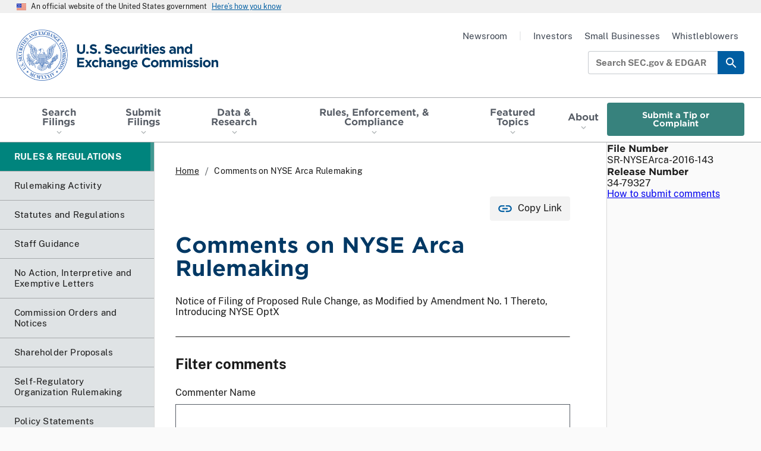

--- FILE ---
content_type: text/html; charset=UTF-8
request_url: https://www.sec.gov/comments/sr-nysearca-2016-143/nysearca2016143.shtml
body_size: 12681
content:


<!DOCTYPE html>
<html lang="en" dir="ltr" class="no-js">
  <head>
    <meta charset="utf-8" />
<meta name="MobileOptimized" content="width" />
<meta name="HandheldFriendly" content="true" />
<meta name="viewport" content="width=device-width, initial-scale=1.0" />
<link rel="icon" href="/themes/custom/uswds_sec/assets/img/favicons/favicon.ico" type="image/vnd.microsoft.icon" />
<link rel="alternate" hreflang="en" href="https://www.sec.gov/comments/sr-nysearca-2016-143/nysearca2016143.shtml" />
<link rel="canonical" href="https://www.sec.gov/comments/sr-nysearca-2016-143/nysearca2016143.shtml" />

    <meta name="origin" content="Drupal" />
    <meta name="viewport" content="width=device-width, initial-scale=1, shrink-to-fit=no">
    <title>SEC.gov | Comments on NYSE Arca Rulemaking</title>
    <link rel="apple-touch-icon" sizes="180x180" href="/themes/custom/uswds_sec/assets/img/favicons/apple-touch-icon.png">
    <link rel="icon" type="image/png" sizes="32x32" href="/themes/custom/uswds_sec/assets/img/favicons/favicon-32x32.png">
    <link rel="icon" type="image/png" sizes="16x16" href="/themes/custom/uswds_sec/assets/img/favicons/favicon-16x16.png">
    <link rel="manifest" href="/themes/custom/uswds_sec/assets/img/favicons/site.webmanifest">
    <link rel="mask-icon" href="/themes/custom/uswds_sec/assets/img/favicons/safari-pinned-tab.svg" color="#2f64b2">
    <meta name="msapplication-TileColor" content="#2f64b2">
    <meta name="theme-color" content="#2f64b2">
        <script type="module">!function(){var e=navigator.userAgent,a=document.documentElement,n=a.className;n=n.replace("no-js","js"),/iPad|iPhone|iPod/.test(e)&&!window.MSStream&&(n+=" ua-ios"),a.className=n}();</script>
    <script type="application/json" data-drupal-selector="drupal-settings-json">{"path":{"baseUrl":"\/","pathPrefix":"","currentPath":"node\/1075511","currentPathIsAdmin":false,"isFront":false,"currentLanguage":"en"},"pluralDelimiter":"\u0003","suppressDeprecationErrors":true,"gtag":{"tagId":"","consentMode":false,"otherIds":[],"events":[],"additionalConfigInfo":[]},"ajaxPageState":{"libraries":"[base64]","theme":"uswds_sec","theme_token":null},"ajaxTrustedUrl":{"\/comments\/sr-nysearca-2016-143\/nysearca2016143.shtml":true},"gtm":{"tagId":null,"settings":{"data_layer":"dataLayer","include_classes":false,"allowlist_classes":"","blocklist_classes":"","include_environment":false,"environment_id":"","environment_token":""},"tagIds":["GTM-TD3BKV"]},"data":{"extlink":{"extTarget":false,"extTargetAppendNewWindowLabel":"(opens in a new window)","extTargetNoOverride":false,"extNofollow":false,"extTitleNoOverride":false,"extNoreferrer":false,"extFollowNoOverride":false,"extClass":"0","extLabel":"(link is external)","extImgClass":false,"extSubdomains":true,"extExclude":".*\\.gov|http:\/\/www.xbrl.org\/utr\/2013-05-17\/utr.xml|http:\/\/www.xbrl.org\/dtr\/type\/numeric-2009-12-16.xsd|http:\/\/www.xbrl.org\/dtr\/type\/nonNumeric-2009-12-16.xsd|https:\/\/secir.secure.force.com\/ombudsman\/OMMSForm","extInclude":"","extCssExclude":".data-exempt","extCssInclude":"","extCssExplicit":"","extAlert":true,"extAlertText":"You are now leaving the SEC Website. The link you have selected is located on another server. Please click on the OK button below to proceed to the selected site. The SEC does not endorse this web site, its sponsor, or any of the policies, activities, products, or services offered on the site or by any advertiser on the site.","extHideIcons":false,"mailtoClass":"0","telClass":"","mailtoLabel":"(link sends email)","telLabel":"(link is a phone number)","extUseFontAwesome":false,"extIconPlacement":"append","extPreventOrphan":false,"extFaLinkClasses":"fa fa-external-link","extFaMailtoClasses":"fa fa-envelope-o","extAdditionalLinkClasses":"","extAdditionalMailtoClasses":"","extAdditionalTelClasses":"","extFaTelClasses":"fa fa-phone","whitelistedDomains":null,"extExcludeNoreferrer":""}},"views":{"ajax_path":"\/views\/ajax","ajaxViews":{"views_dom_id:comment-letters-display-1":{"view_name":"comment_letters_display","view_display_id":"default_block","view_args":"1075511","view_path":"\/node\/1075511","view_base_path":null,"view_dom_id":"comment-letters-display-1","pager_element":0},"views_dom_id:comment-letters-display-form-letters-1":{"view_name":"comment_letters_display_form_letters","view_display_id":"form_letter_block","view_args":"1075511\/form_letter","view_path":"\/node\/1075511","view_base_path":null,"view_dom_id":"comment-letters-display-form-letters-1","pager_element":0}}},"sec_datatable":{"columnDefs":[]},"better_exposed_filters":{"datepicker":true,"datepicker_options":[]},"user":{"uid":0,"permissionsHash":"014b09df758e033978ded91b75d96aa078f99ecb96b925c4800c24b3ac4ca8df"}}</script>
<script src="/files/js/js_IqZvN_gbQtx963sJK3CiESQ9mdBVFbr-kw3SOe1OvL0.js?scope=header&amp;delta=0&amp;language=en&amp;theme=uswds_sec&amp;include=[base64]"></script>
<script src="/modules/contrib/google_tag/js/gtag.js?t8krqq"></script>
<script src="/modules/contrib/google_tag/js/gtm.js?t8krqq"></script>
<script src="/files/js/js_6FCAxwn40GW5t-uoXT3nO-odTPNQpHJvgH_w3DTYJMA.js?scope=header&amp;delta=3&amp;language=en&amp;theme=uswds_sec&amp;include=[base64]"></script>

    <link rel="stylesheet" media="all" href="/files/css/css_YKPJWBwMyGMrPsczM4JrpHAlkGdU9Q6SVGaW-0zcIqo.css?delta=0&amp;language=en&amp;theme=uswds_sec&amp;include=[base64]" />
<link rel="stylesheet" media="all" href="/files/css/css_B2ykk0oxYPGeBMSg8_MZqoyo8_X2q7G_i1g8Mc0zRho.css?delta=1&amp;language=en&amp;theme=uswds_sec&amp;include=[base64]" />

  </head>
  <body data-nid="1075511" class="path-node node--type-comment-letter-page">

        <a href="#global-search-box" class="usa-skipnav is-desktop">
      Skip to search field
    </a>

    <a href="#main-content" class="usa-skipnav">
      Skip to main content
    </a>

    <noscript><iframe src="https://www.googletagmanager.com/ns.html?id=GTM-TD3BKV"
                  height="0" width="0" style="display:none;visibility:hidden"></iframe></noscript>

      <div class="dialog-off-canvas-main-canvas" data-off-canvas-main-canvas>
    

    
  <section class="gov-banner" aria-label="Official Government Site Banner">
    <section class="usa-banner" aria-label="Official government website">
  <div class="usa-accordion">
    <header class="usa-banner__header">
      <div class="usa-banner__inner">
        <div class="grid-col-auto">
          <img class="usa-banner__header-flag" src="/themes/custom/uswds_sec/assets/img/us_flag_small.png" alt="U.S. flag">
        </div>
        <div class="grid-col-fill tablet:grid-col-auto">
          <p class="usa-banner__header-text">An official website of the United States government</p>
          <p class="usa-banner__header-action" aria-hidden="true">Here’s how you know</p>
        </div>
        <button class="usa-accordion__button usa-banner__button"
          aria-expanded="false" aria-controls="gov-banner">
          <span class="usa-banner__button-text">Here’s how you know</span>
        </button>
      </div>
    </header>
    <div class="usa-banner__content usa-accordion__content" id="gov-banner">
      <div class="grid-row grid-gap-lg">
        <div class="usa-banner__guidance tablet:grid-col-6">
          <img class="usa-banner__icon usa-media-block__img" src="/themes/custom/uswds_sec/assets/img/icon-dot-gov.svg" role="img" alt="Dot gov">
          <div class="usa-media-block__body">
            <p>
              <strong>
                Official websites use .gov
              </strong>
              <br/>
                              A <strong>.gov</strong> website belongs to an official government organization in the United States.
                          </p>
          </div>
        </div>
        <div class="usa-banner__guidance tablet:grid-col-6">
          <img class="usa-banner__icon usa-media-block__img" src="/themes/custom/uswds_sec/assets/img/icon-https.svg" role="img" alt="Https">
          <div class="usa-media-block__body">
            <p>
              <strong>
                Secure .gov websites use HTTPS
              </strong>
              <br/>    
              A <strong>lock</strong>
              (<span class="icon-lock"><svg xmlns="http://www.w3.org/2000/svg" width="52" height="64" viewBox="0 0 52 64" class="usa-banner__lock-image" role="img" aria-labelledby="banner-lock-title banner-lock-description"><title id="banner-lock-title">Lock</title><desc id="banner-lock-description">A locked padlock</desc><path fill="#000000" fill-rule="evenodd" d="M26 0c10.493 0 19 8.507 19 19v9h3a4 4 0 0 1 4 4v28a4 4 0 0 1-4 4H4a4 4 0 0 1-4-4V32a4 4 0 0 1 4-4h3v-9C7 8.507 15.507 0 26 0zm0 8c-5.979 0-10.843 4.77-10.996 10.712L15 19v9h22v-9c0-6.075-4.925-11-11-11z"/></svg></span>)
              or <strong>https://</strong> means you’ve safely connected to the .gov website. Share sensitive information only on official, secure websites.
            </p>
          </div>
        </div>
      </div>
    </div>
  </div>
</section>

  </section>

<header class="header is-sticky header usa-header" role="banner">
  <div class="header__wrap">

        <div class="header__wrap__top">
      <div class="header__logo">
                <a class="header__logo__link" href="/">
                    <span class="visually-hidden">SEC homepage</span>
          <img class="header__logo__img"
            src="/themes/custom/uswds_sec/dist/img/logos/sec-logo-1x.png"
            srcset="/themes/custom/uswds_sec/dist/img/logos/sec-logo-1x.png 1x,
                    /themes/custom/uswds_sec/dist/img/logos/sec-logo-2x.png 2x"
            alt="U.S. Securities and Exchange Commission"/>
          <img class="header__logo__img is-sticky"
            src="/themes/custom/uswds_sec/dist/img/logos/sec-logo-sec.gov-1x.png"
            srcset="/themes/custom/uswds_sec/dist/img/logos/sec-logo-sec.gov-1x.png 1x,
                    /themes/custom/uswds_sec/dist/img/logos/sec-logo-sec.gov-2x.png 2x"
            alt="U.S. Securities and Exchange Commission"/>
        </a>
      </div>

                  <button class="header__menu-toggle is-mobile usa-menu-btn usa-button">
        Menu
        <span class="menu-icon"></span>
      </button>
    </div>

        <nav class="header__nav-primary usa-nav" role="navigation" aria-label="Main">
      <div class="header__nav-primary__top is-mobile">
                <div class="header__logo">
          <a class="header__logo__link" href="/">
            <img class="header__logo__img is-mobile"
              src="/themes/custom/uswds_sec/dist/img/logos/sec-logo-1x.png"
              srcset="/themes/custom/uswds_sec/dist/img/logos/sec-logo-1x.png 1x,
                      /themes/custom/uswds_sec/dist/img/logos/sec-logo-2x.png 2x"
              alt="U.S. Securities and Exchange Commission"/>
          </a>
        </div>

                <button class="header__menu-toggle header__menu-toggle--close is-mobile usa-nav__close usa-button">
          Close
          <span class="close-icon"></span>
        </button>
      </div>

            
  


  

<form class="usa-search header__search is-mobile usa-search--small" action="//secsearch.sec.gov/search" role="search" name="form_iQueryForm" id="global-search-form-mobile" method="get">
  <div class="search--group">
    <label class="usa-sr-only" for="global-search-box-mobile">Search SEC.gov &amp; EDGAR</label>
    <div class="search-input-wrapper"><input class="usa-input" id="global-search-box-mobile" type="search" name="query" autocomplete="off" placeholder="Search SEC.gov &amp; EDGAR"></div>
        <input name="utf8" type="hidden" value="?" />
    <input class="affiliate" name="affiliate" type="hidden" value="secsearch" />
  
    <button class="usa-button" type="submit">
      <span class="usa-sr-only">Search</span>
    </button>
  </div>
</form>



                      <div class="region region-primary-menu">
      
        
  
                  <ul class="usa-nav__primary usa-accordion" role="list">
    
          
      
            <li  data-show-title="true" is-mega-menu="false" class="usa-nav__primary-item has-menu">
                  <button class="usa-accordion__button usa-nav__link " aria-expanded="false" aria-controls="basic-nav-section-1">
            <span>Search Filings</span>
          </button>
        
                    
        
  
                    <div class="usa-nav__submenu"
          data-level="1"
          id="basic-nav-section-1"
           hidden="">
      
               <h3 class="usa-nav__submenu-heading">
          <a href="/search-filings" data-drupal-link-system-path="node/328226">Search Filings</a>
        </h3>
      
            <ul class="usa-nav__submenu-list"
                role="list">
    
          
      
            <li  data-show-title="true" is-mega-menu="false" class="usa-nav__submenu-item">
        
                            <a href="https://www.sec.gov/edgar/search/">Full Text Search</a>
              </li>
          
      
            <li  data-show-title="true" is-mega-menu="false" class="usa-nav__submenu-item">
        
                            <a href="https://www.sec.gov/cgi-bin/browse-edgar?action=getcurrent">Latest Filings</a>
              </li>
          
      
            <li  data-show-title="true" is-mega-menu="false" class="usa-nav__submenu-item">
        
                            <a href="/search-filings/mutual-funds-search" data-drupal-link-system-path="node/328231">Mutual Fund Search</a>
              </li>
          
      
            <li  data-show-title="true" is-mega-menu="false" class="usa-nav__submenu-item">
        
                            <a href="/search-filings/variable-insurance-products-search" data-drupal-link-system-path="node/328236">Variable Insurance Products Search</a>
              </li>
          
      
            <li  data-show-title="true" is-mega-menu="false" class="usa-nav__submenu-item">
        
                            <a href="/search-filings/standard-industrial-classification-sic-code-list" data-drupal-link-system-path="node/311131">SIC Codes</a>
              </li>
          
      
            <li  data-show-title="true" is-mega-menu="false" class="usa-nav__submenu-item">
        
                            <a href="/search-filings/cik-lookup" data-drupal-link-system-path="node/91926">CIK Lookup</a>
              </li>
          
      
            <li  data-show-title="true" is-mega-menu="false" class="usa-nav__submenu-item">
        
                            <a href="/search-filings/public-dissemination-service-system-contact" data-drupal-link-system-path="node/94436">Public Dissemination Service (PDS)</a>
              </li>
          
      
            <li  data-show-title="true" is-mega-menu="false" class="usa-nav__submenu-item">
        
                            <a href="/about/edgar-search-assistance-old" data-drupal-link-system-path="node/963291">Search Assistance</a>
              </li>
    
  
        </ul>
    </div>
  

              </li>
          
      
            <li  data-show-title="true" is-mega-menu="false" class="usa-nav__primary-item has-menu">
                  <button class="usa-accordion__button usa-nav__link " aria-expanded="false" aria-controls="basic-nav-section-2">
            <span>Submit Filings</span>
          </button>
        
                    
        
  
                    <div class="usa-nav__submenu"
          data-level="1"
          id="basic-nav-section-2"
           hidden="">
      
               <h3 class="usa-nav__submenu-heading">
          <a href="/submit-filings" data-drupal-link-system-path="node/963231">Submit Filings</a>
        </h3>
      
            <ul class="usa-nav__submenu-list"
                role="list">
    
          
      
            <li  data-show-title="true" is-mega-menu="false" class="usa-nav__submenu-item">
        
                            <a href="https://www.filermanagement.edgarfiling.sec.gov/filermgmt/Welcome/EDGARFilerMgmtMain.htm">EDGAR Filer Management Portal</a>
              </li>
          
      
            <li  data-show-title="true" is-mega-menu="false" class="usa-nav__submenu-item">
        
                            <a href="https://www.edgarfiling.sec.gov/Welcome/EDGARLogin.htm">EDGAR Filing Portal</a>
              </li>
          
      
            <li  data-show-title="true" is-mega-menu="false" class="usa-nav__submenu-item">
        
                            <a href="https://www.onlineforms.edgarfiling.sec.gov/Welcome/EDGAROnlineFormsLogin.htm">Online Forms Management Portal</a>
              </li>
          
      
            <li  data-show-title="true" is-mega-menu="false" class="usa-nav__submenu-item">
        
                            <a href="/submit-filings/improving-edgar/edgar-next-improving-filer-access-account-management" data-drupal-link-system-path="node/924516">EDGAR Next</a>
              </li>
          
      
            <li  data-show-title="true" is-mega-menu="false" class="usa-nav__submenu-item">
        
                            <a href="/submit-filings/forms-index" data-drupal-link-system-path="submit-filings/forms-index">Forms Index</a>
              </li>
          
      
            <li  data-show-title="true" is-mega-menu="false" class="usa-nav__submenu-item">
        
                            <a href="/submit-filings/filer-support-resources" data-drupal-link-system-path="node/227401">Filer Support &amp; Resources</a>
              </li>
    
  
        </ul>
    </div>
  

              </li>
          
      
            <li  data-show-title="true" is-mega-menu="false" class="usa-nav__primary-item has-menu">
                  <button class="usa-accordion__button usa-nav__link " aria-expanded="false" aria-controls="basic-nav-section-3">
            <span>Data &amp; Research</span>
          </button>
        
                    
        
  
                    <div class="usa-nav__submenu"
          data-level="1"
          id="basic-nav-section-3"
           hidden="">
      
               <h3 class="usa-nav__submenu-heading">
          <a href="/data-research" data-drupal-link-system-path="node/963236">Data &amp; Research</a>
        </h3>
      
            <ul class="usa-nav__submenu-list"
                role="list">
    
          
      
            <li  data-show-title="true" is-mega-menu="false" class="usa-nav__submenu-item">
        
                            <a href="/data">SEC &amp; Markets Data</a>
              </li>
          
      
            <li  data-show-title="true" is-mega-menu="false" class="usa-nav__submenu-item">
        
                            <a href="/data-research/taxonomies">Taxonomies</a>
              </li>
          
      
            <li  data-show-title="true" is-mega-menu="false" class="usa-nav__submenu-item">
        
                            <a href="/data-research/statistics-data-visualizations" data-drupal-link-system-path="node/1026046">Statistics &amp; Data Visualizations</a>
              </li>
    
  
        </ul>
    </div>
  

              </li>
          
      
            <li  data-show-title="false" is-mega-menu="true" class="usa-nav__primary-item has-menu">
                  <button class="usa-accordion__button usa-nav__link " aria-expanded="false" aria-controls="basic-nav-section-4">
            <span>Rules, Enforcement, &amp; Compliance	</span>
          </button>
        
                    
        
  
                    <div class="usa-nav__submenu is-megamenu"
          data-level="1"
          id="basic-nav-section-4"
           hidden="">
      
      
            <ul class="usa-nav__submenu-list"
                role="list">
    
          
      
            <li  data-show-title="true" is-mega-menu="false" class="usa-nav__submenu-item has-menu">
        
                    
        
  
            
               <h3 class="usa-nav__submenu-heading">
          <a href="/rules-regulations" data-drupal-link-system-path="node/242096">Rules &amp; Regulations</a>
        </h3>
      
            <ul class="usa-nav__submenu-sublist"
                role="list">
    
          
      
            <li  data-show-title="true" is-mega-menu="false" class="usa-nav__submenu-item">
        
                            <a href="/rules-regulations/rulemaking-activity" data-drupal-link-system-path="node/963336">Rulemaking Activity</a>
              </li>
          
      
            <li  data-show-title="true" is-mega-menu="false" class="usa-nav__submenu-item">
        
                            <a href="/rules-regulations/statutes-regulations" data-drupal-link-system-path="node/91696">Statutes &amp; Regulations</a>
              </li>
          
      
            <li  data-show-title="true" is-mega-menu="false" class="usa-nav__submenu-item">
        
                            <a href="/rules-regulations/staff-guidance" data-drupal-link-system-path="node/956396">Staff Guidance</a>
              </li>
          
      
            <li  data-show-title="true" is-mega-menu="false" class="usa-nav__submenu-item">
        
                            <a href="/rules-regulations/no-action-interpretive-exemptive-letters" data-drupal-link-system-path="node/956386">No-Action, Interpretive, and Exemptive Letters</a>
              </li>
          
      
            <li  data-show-title="true" is-mega-menu="false" class="usa-nav__submenu-item">
        
                            <a href="/rules-regulations/self-regulatory-organization-rulemaking" data-drupal-link-system-path="node/342106">Self-Regulatory Organization Rulemaking</a>
              </li>
          
      
            <li  data-show-title="true" is-mega-menu="false" class="usa-nav__submenu-item">
        
                            <a href="/rules-regulations/petitions-rulemaking-submitted-to-sec" data-drupal-link-system-path="rules-regulations/petitions-rulemaking-submitted-to-sec">Public Petitions for Rulemaking</a>
              </li>
    
  
      </ul>
  

              </li>
          
      
            <li  data-show-title="true" is-mega-menu="false" class="usa-nav__submenu-item has-menu">
        
                    
        
  
            
               <h3 class="usa-nav__submenu-heading">
          <a href="/enforcement-litigation" data-drupal-link-system-path="node/251386">Enforcement &amp; Litigation</a>
        </h3>
      
            <ul class="usa-nav__submenu-sublist"
                role="list">
    
          
      
            <li  data-show-title="true" is-mega-menu="false" class="usa-nav__submenu-item">
        
                            <a href="/enforcement-litigation/litigation-releases" data-drupal-link-system-path="taxonomy/term/36766">Litigation Releases</a>
              </li>
          
      
            <li  data-show-title="true" is-mega-menu="false" class="usa-nav__submenu-item">
        
                            <a href="/enforcement-litigation/administrative-proceedings" data-drupal-link-system-path="taxonomy/term/36741">Administrative Proceedings</a>
              </li>
          
      
            <li  data-show-title="true" is-mega-menu="false" class="usa-nav__submenu-item">
        
                            <a href="/enforcement-litigation/administrative-law-judge-orders-initial-decisions" data-drupal-link-system-path="node/957616">Administrative Law Judge Orders and Initial Decisions</a>
              </li>
          
      
            <li  data-show-title="true" is-mega-menu="false" class="usa-nav__submenu-item">
        
                            <a href="/enforcement-litigation/trading-suspensions" data-drupal-link-system-path="taxonomy/term/36736">Trading Suspensions</a>
              </li>
          
      
            <li  data-show-title="true" is-mega-menu="false" class="usa-nav__submenu-item">
        
                            <a href="/enforcement-litigation/distributions-harmed-investors" data-drupal-link-system-path="node/311351">Distributions to Harmed Investors</a>
              </li>
          
      
            <li  data-show-title="true" is-mega-menu="false" class="usa-nav__submenu-item">
        
                            <a href="/enforcement-litigation/receiverships" data-drupal-link-system-path="node/117651">Receiverships</a>
              </li>
    
  
      </ul>
  

              </li>
          
      
            <li  data-show-title="true" is-mega-menu="false" class="usa-nav__submenu-item has-menu">
        
                    
        
  
            
               <h3 class="usa-nav__submenu-heading">
          <a href="/compliance" data-drupal-link-system-path="node/963226">Compliance</a>
        </h3>
      
            <ul class="usa-nav__submenu-sublist"
                role="list">
    
          
      
            <li  data-show-title="true" is-mega-menu="false" class="usa-nav__submenu-item">
        
                            <a href="/compliance/examination-priorities" data-drupal-link-system-path="node/963116">Examination Priorities</a>
              </li>
          
      
            <li  data-show-title="true" is-mega-menu="false" class="usa-nav__submenu-item">
        
                            <a href="/compliance/risk-alerts" data-drupal-link-system-path="node/963501">Risk Alerts</a>
              </li>
          
      
            <li  data-show-title="true" is-mega-menu="false" class="usa-nav__submenu-item">
        
                            <a href="/compliance/compliance-outreach-program" data-drupal-link-system-path="node/111251">Compliance Outreach Program</a>
              </li>
    
  
      </ul>
  

              </li>
          
      
            <li  data-show-title="false" is-mega-menu="false" class="usa-nav__submenu-item has-menu">
        
                    
        
  
            
      
            <ul class="usa-nav__submenu-sublist"
                role="list">
    
          
      
            <li  data-show-title="true" is-mega-menu="false" button-type="base" class="usa-nav__submenu-item is-button">
        
                            <a href="/rules-regulations/rulemaking-activity?search=&amp;rulemaking_status=178631&amp;division_office=All&amp;year=All" class="usa-button usa-button--base" data-drupal-link-query="{&quot;division_office&quot;:&quot;All&quot;,&quot;rulemaking_status&quot;:&quot;178631&quot;,&quot;search&quot;:&quot;&quot;,&quot;year&quot;:&quot;All&quot;}" data-drupal-link-system-path="node/963336">Proposed Rules</a>
              </li>
          
      
            <li  data-show-title="true" is-mega-menu="false" button-type="outline" class="usa-nav__submenu-item is-button">
        
                            <a href="/newsroom/whats-new?type=news%2Csecarticle%2Clink&amp;tag=36681%2C36691%2C36696%2C36686%2C36411%2C34141%2C35221%2C34916%2C36706%2C321801%2C334846%2C36146%2C335756" class="usa-button usa-button--outline" data-drupal-link-query="{&quot;tag&quot;:&quot;36681,36691,36696,36686,36411,34141,35221,34916,36706,321801,334846,36146,335756&quot;,&quot;type&quot;:&quot;news,secarticle,link&quot;}" data-drupal-link-system-path="node/963296">What&#039;s New</a>
              </li>
          
      
            <li  data-show-title="true" is-mega-menu="false" button-type="outline" class="usa-nav__submenu-item is-button">
        
                            <a href="/enforcement-litigation/whistleblower-program" class="usa-button usa-button--outline" data-drupal-link-system-path="node/99851">Whistleblower Program</a>
              </li>
    
  
      </ul>
  

              </li>
    
  
        </ul>
    </div>
  

              </li>
          
      
            <li  data-show-title="true" is-mega-menu="false" class="usa-nav__primary-item has-menu">
                  <button class="usa-accordion__button usa-nav__link " aria-expanded="false" aria-controls="basic-nav-section-5">
            <span>Featured Topics</span>
          </button>
        
                    
        
  
                    <div class="usa-nav__submenu"
          data-level="1"
          id="basic-nav-section-5"
           hidden="">
      
               <h3 class="usa-nav__submenu-heading">
          <a href="/featured-topics" data-drupal-link-system-path="node/96191">Featured Topics</a>
        </h3>
      
            <ul class="usa-nav__submenu-list"
                role="list">
    
          
      
            <li  data-show-title="true" is-mega-menu="false" class="usa-nav__submenu-item">
        
                            <a href="/featured-topics/crypto-task-force" data-drupal-link-system-path="node/1003806">Crypto Task Force</a>
              </li>
          
      
            <li  data-show-title="true" is-mega-menu="false" class="usa-nav__submenu-item">
        
                            <a href="/featured-topics/cybersecurity" data-drupal-link-system-path="node/105276">Cybersecurity</a>
              </li>
          
      
            <li  data-show-title="true" is-mega-menu="false" class="usa-nav__submenu-item">
        
                            <a href="/featured-topics/market-structure-analytics" data-drupal-link-system-path="node/295411">Market Structure Analytics</a>
              </li>
          
      
            <li  data-show-title="true" is-mega-menu="false" class="usa-nav__submenu-item">
        
                            <a href="/featured-topics/saving-investing-military-personnel" data-drupal-link-system-path="node/180301">Saving and Investing for Military Personnel</a>
              </li>
          
      
            <li  data-show-title="true" is-mega-menu="false" class="usa-nav__submenu-item">
        
                            <a href="/featured-topics/saving-investing-teachers" data-drupal-link-system-path="node/115011">Saving and Investing for Teachers</a>
              </li>
          
      
            <li  data-show-title="true" is-mega-menu="false" class="usa-nav__submenu-item">
        
                            <a href="/featured-topics/treasury-clearing-implementation" data-drupal-link-system-path="node/1047206">Treasury Clearing Implementation</a>
              </li>
    
  
        </ul>
    </div>
  

              </li>
          
      
            <li  data-show-title="true" is-mega-menu="false" class="usa-nav__primary-item has-menu">
                  <button class="usa-accordion__button usa-nav__link " aria-expanded="false" aria-controls="basic-nav-section-6">
            <span>About</span>
          </button>
        
                    
        
  
                    <div class="usa-nav__submenu"
          data-level="1"
          id="basic-nav-section-6"
           hidden="">
      
               <h3 class="usa-nav__submenu-heading">
          <a href="/about" data-drupal-link-system-path="node/103671">About</a>
        </h3>
      
            <ul class="usa-nav__submenu-list"
        data-cols="2"        role="list">
    
          
      
            <li  data-show-title="true" is-mega-menu="false" class="usa-nav__submenu-item">
        
                            <a href="/about/mission" data-drupal-link-system-path="node/920761">Mission</a>
              </li>
          
      
            <li  data-show-title="true" is-mega-menu="false" class="usa-nav__submenu-item">
        
                            <a href="/about/sec-commissioners" data-drupal-link-system-path="node/91916">Commissioners</a>
              </li>
          
      
            <li  data-show-title="true" is-mega-menu="false" class="usa-nav__submenu-item">
        
                            <a href="/about/divisions-offices" data-drupal-link-system-path="node/91856">Divisions &amp; Offices</a>
              </li>
          
      
            <li  data-show-title="true" is-mega-menu="false" class="usa-nav__submenu-item">
        
                            <a href="/about/division-office-directors" data-drupal-link-system-path="node/96276">Division &amp; Office Directors</a>
              </li>
          
      
            <li  data-show-title="true" is-mega-menu="false" class="usa-nav__submenu-item">
        
                            <a href="/about/advisory-committees" data-drupal-link-system-path="node/947531">Advisory Committees</a>
              </li>
          
      
            <li  data-show-title="true" is-mega-menu="false" class="usa-nav__submenu-item">
        
                            <a href="/about/budget-performance" data-drupal-link-system-path="node/111606">Budget &amp; Performance</a>
              </li>
          
      
            <li  data-show-title="true" is-mega-menu="false" class="usa-nav__submenu-item">
        
                            <a href="/reports" data-drupal-link-system-path="reports">Reports &amp; Publications</a>
              </li>
          
      
            <li  data-show-title="true" is-mega-menu="false" class="usa-nav__submenu-item">
        
                            <a href="/about/commission-votes" data-drupal-link-system-path="node/111231">Commission Votes</a>
              </li>
          
      
            <li  data-show-title="true" is-mega-menu="false" class="usa-nav__submenu-item">
        
                            <a href="/about/contact-sec" data-drupal-link-system-path="node/102846">Contact the SEC</a>
              </li>
          
      
            <li  data-show-title="true" is-mega-menu="false" class="usa-nav__submenu-item">
        
                            <a href="/about/careers-securities-exchange-commission" data-drupal-link-system-path="node/41311">Careers</a>
              </li>
    
  
        </ul>
    </div>
  

              </li>
          
      
            <li  data-show-title="true" is-mega-menu="false" button-type="secondary" class="usa-nav__primary-item is-button">
        
                            <a href="/submit-tip-or-complaint" class="usa-button usa-button--secondary" data-drupal-link-system-path="node/957581">Submit a Tip or Complaint</a>
              </li>
    
  
      </ul>
  




  </div>

      
            <div class="header__nav-secondary_wrapper is-mobile">
              
              <ul class="menu header__nav-secondary usa-nav__secondary" role="list">
                    <li data-show-title="true" is-mega-menu="false" class="menu-item usa-nav__secondary-item">
                          <a href="/newsroom" class="usa-nav-link" data-drupal-link-system-path="node/676">Newsroom</a>
              </li>
                <li class="usa-nav-link--separator menu-item usa-nav__secondary-item" data-show-title="true" is-mega-menu="false">
                          <span class="usa-nav-link">|</span>
              </li>
                <li data-show-title="true" is-mega-menu="false" class="menu-item usa-nav__secondary-item">
                          <a href="/resources-investors" class="usa-nav-link" data-drupal-link-system-path="node/38811">Investors</a>
              </li>
                <li data-show-title="true" is-mega-menu="false" class="menu-item usa-nav__secondary-item">
                          <a href="/resources-small-businesses" class="usa-nav-link" data-drupal-link-system-path="node/317671">Small Businesses</a>
              </li>
                <li data-show-title="true" is-mega-menu="false" class="menu-item usa-nav__secondary-item">
                          <a href="/enforcement-litigation/whistleblower-program" class="usa-nav-link" data-drupal-link-system-path="node/99851">Whistleblowers</a>
              </li>
        </ul>
  


            </div>
    </nav>

    
    <div class="header__secondary is-desktop">
                          <div class="usa-nav-secondary">
            
              <ul class="menu header__nav-secondary usa-nav__secondary" role="list">
                    <li data-show-title="true" is-mega-menu="false" class="menu-item usa-nav__secondary-item">
                          <a href="/newsroom" class="usa-nav-link" data-drupal-link-system-path="node/676">Newsroom</a>
              </li>
                <li class="usa-nav-link--separator menu-item usa-nav__secondary-item" data-show-title="true" is-mega-menu="false">
                          <span class="usa-nav-link">|</span>
              </li>
                <li data-show-title="true" is-mega-menu="false" class="menu-item usa-nav__secondary-item">
                          <a href="/resources-investors" class="usa-nav-link" data-drupal-link-system-path="node/38811">Investors</a>
              </li>
                <li data-show-title="true" is-mega-menu="false" class="menu-item usa-nav__secondary-item">
                          <a href="/resources-small-businesses" class="usa-nav-link" data-drupal-link-system-path="node/317671">Small Businesses</a>
              </li>
                <li data-show-title="true" is-mega-menu="false" class="menu-item usa-nav__secondary-item">
                          <a href="/enforcement-litigation/whistleblower-program" class="usa-nav-link" data-drupal-link-system-path="node/99851">Whistleblowers</a>
              </li>
        </ul>
  


                      </div>

                <div class="usa-search-container" style="display: flex; align-items: center;">
        
  


  

<form class="usa-search header__search is-desktop usa-search--small" action="//secsearch.sec.gov/search" role="search" name="form_iQueryForm" id="global-search-form" method="get">
  <div class="search--group">
    <label class="usa-sr-only" for="global-search-box">Search SEC.gov &amp; EDGAR</label>
    <div class="search-input-wrapper"><input class="usa-input" id="global-search-box" type="search" name="query" autocomplete="off" placeholder="Search SEC.gov &amp; EDGAR"></div>
        <input name="utf8" type="hidden" value="?" />
    <input class="affiliate" name="affiliate" type="hidden" value="secsearch" />
  
    <button class="usa-button" type="submit">
      <span class="usa-sr-only">Search</span>
    </button>
  </div>
</form>


        


              </div>
    </div>
    </div>

  </div>
</header>
<div class="sticky-header-watcher"></div>


  <div class="highlighted">
    <aside role="complementary" class="message section clearfix">
        <div class="region region-highlighted">
    <div data-drupal-messages-fallback class="hidden"></div>

  </div>

    </aside>
  </div>

<main id="main-content" class="main-content has-sidenav">
        <div class="main-content__sidenav">
            <div class="l-show-sidenav-mobile l-fullwidth">
  <div class="usa-accordion is-menu">
    <h2 class="usa-accordion__heading">
      <button class="usa-accordion__button"
        type="button"
        aria-expanded="false"
        aria-controls="sidenav_mobile">
        More in this Section
      </button>
    </h2>
    <div class="usa-accordion__content" id="sidenav_mobile">
      <nav class="" aria-label="Section" role="navigation">
          <div class="region region-sidebar-first">
    


  
  
          <ul class="usa-sidenav">
    
          <li class="usa-sidenav__item">
        <a href="/rules-regulations" class="usa-current">
          <span>RULES &amp; REGULATIONS</span>
        </a>

        
      </li>
          <li class="usa-sidenav__item">
        <a href="/rules-regulations/rulemaking-activity">
          <span>Rulemaking Activity</span>
        </a>

        
      </li>
          <li class="usa-sidenav__item">
        <a href="/rules-regulations/statutes-regulations">
          <span>Statutes and Regulations</span>
        </a>

        
      </li>
          <li class="usa-sidenav__item">
        <a href="/rules-regulations/staff-guidance">
          <span>Staff Guidance</span>
        </a>

        
      </li>
          <li class="usa-sidenav__item">
        <a href="/rules-regulations/no-action-interpretive-exemptive-letters">
          <span>No Action, Interpretive and Exemptive Letters</span>
        </a>

        
      </li>
          <li class="usa-sidenav__item">
        <a href="/rules-regulations/commission-orders-notices">
          <span>Commission Orders and Notices</span>
        </a>

        
      </li>
          <li class="usa-sidenav__item">
        <a href="/rules-regulations/shareholder-proposals">
          <span>Shareholder Proposals</span>
        </a>

        
      </li>
          <li class="usa-sidenav__item">
        <a href="/rules-regulations/self-regulatory-organization-rulemaking">
          <span>Self-Regulatory Organization Rulemaking</span>
        </a>

        
      </li>
          <li class="usa-sidenav__item">
        <a href="/rules-regulations/policy-statements">
          <span>Policy Statements</span>
        </a>

        
      </li>
          <li class="usa-sidenav__item">
        <a href="/rules-regulations/petitions-rulemaking-submitted-to-sec">
          <span>Petitions for Rulemaking</span>
        </a>

        
      </li>
          <li class="usa-sidenav__item">
        <a href="/rules-regulations/fee-rate-advisories">
          <span>Fee Rate Advisories</span>
        </a>

        
      </li>
          <li class="usa-sidenav__item">
        <a href="/rules-regulations/public-company-accounting-oversight-board-rulemaking">
          <span>Public Company Accounting Oversight Board Rulemaking</span>
        </a>

        
      </li>
          <li class="usa-sidenav__item">
        <a href="/rules-regulations/exchange-delistings">
          <span>Exchange Delistings</span>
        </a>

        
      </li>
          <li class="usa-sidenav__item">
        <a href="/rules-regulations/how-submit-comment">
          <span>How to Submit a Comment</span>
        </a>

        
      </li>
        </ul>
  



  </div>

      </nav>
    </div>
  </div>
</div>
            <nav class="l-sidenav-aside" aria-label="Section" role="navigation">
    <div class="region region-sidebar-first">
    


  
  
          <ul class="usa-sidenav">
    
          <li class="usa-sidenav__item">
        <a href="/rules-regulations" class="usa-current">
          <span>RULES &amp; REGULATIONS</span>
        </a>

        
      </li>
          <li class="usa-sidenav__item">
        <a href="/rules-regulations/rulemaking-activity">
          <span>Rulemaking Activity</span>
        </a>

        
      </li>
          <li class="usa-sidenav__item">
        <a href="/rules-regulations/statutes-regulations">
          <span>Statutes and Regulations</span>
        </a>

        
      </li>
          <li class="usa-sidenav__item">
        <a href="/rules-regulations/staff-guidance">
          <span>Staff Guidance</span>
        </a>

        
      </li>
          <li class="usa-sidenav__item">
        <a href="/rules-regulations/no-action-interpretive-exemptive-letters">
          <span>No Action, Interpretive and Exemptive Letters</span>
        </a>

        
      </li>
          <li class="usa-sidenav__item">
        <a href="/rules-regulations/commission-orders-notices">
          <span>Commission Orders and Notices</span>
        </a>

        
      </li>
          <li class="usa-sidenav__item">
        <a href="/rules-regulations/shareholder-proposals">
          <span>Shareholder Proposals</span>
        </a>

        
      </li>
          <li class="usa-sidenav__item">
        <a href="/rules-regulations/self-regulatory-organization-rulemaking">
          <span>Self-Regulatory Organization Rulemaking</span>
        </a>

        
      </li>
          <li class="usa-sidenav__item">
        <a href="/rules-regulations/policy-statements">
          <span>Policy Statements</span>
        </a>

        
      </li>
          <li class="usa-sidenav__item">
        <a href="/rules-regulations/petitions-rulemaking-submitted-to-sec">
          <span>Petitions for Rulemaking</span>
        </a>

        
      </li>
          <li class="usa-sidenav__item">
        <a href="/rules-regulations/fee-rate-advisories">
          <span>Fee Rate Advisories</span>
        </a>

        
      </li>
          <li class="usa-sidenav__item">
        <a href="/rules-regulations/public-company-accounting-oversight-board-rulemaking">
          <span>Public Company Accounting Oversight Board Rulemaking</span>
        </a>

        
      </li>
          <li class="usa-sidenav__item">
        <a href="/rules-regulations/exchange-delistings">
          <span>Exchange Delistings</span>
        </a>

        
      </li>
          <li class="usa-sidenav__item">
        <a href="/rules-regulations/how-submit-comment">
          <span>How to Submit a Comment</span>
        </a>

        
      </li>
        </ul>
  



  </div>

</nav>
    </div>
  
  <div class="main-content__main page-layout-type--layout-details ">

                  <div class="region region-content">
    <div id="block-uswds-sec-content" class="block block-system block-system-main-block">
  
    
        
  <div  class="node node--type-comment-letter-page node--view-mode-full node-details-layout has-rightrail">

    <div  class="node-details-layout__main-region">
      <div class="content-wrapper">
                <div class="block block-core block-page-title-block">
  
    
      
        
    <div class="block block-system block-system-breadcrumb-block">
  
    
      <nav class="page-header__breadcrumbs usa-breadcrumb usa-breadcrumb--wrap" aria-label="Breadcrumbs">
  <ol class="usa-breadcrumb__list">
      <li class="usa-breadcrumb__list-item">
              <a href="/" class="usa-breadcrumb__link">Home</a>
          </li>
      <li class="usa-breadcrumb__list-item">
              Comments on NYSE Arca Rulemaking
          </li>
    </ol>
</nav>

  </div>

    <div class="page-title">

      
      <div class="page-title__above-title">
                    <div class="page-title__buttons">
                            <button class="copy-link usa-button usa-button--base usa-button--icon no-js-hide"
  type="button"
  aria-label="Copy Link for this page to clipboard"
  data-copy-url>
    <svg  class="usa-icon initial" aria-hidden="true" focusable="false" aria-hidden="true" preserveAspectRatio="xMidYMid meet">
  <use xlink:href="/themes/custom/uswds_sec/dist/img/sprite.svg#link"></use>
</svg>
  <span class="copy-link__text initial">Copy Link</span>
  <svg  class="usa-icon success" aria-hidden="true" focusable="false" aria-hidden="true" preserveAspectRatio="xMidYMid meet">
  <use xlink:href="/themes/custom/uswds_sec/dist/img/sprite.svg#check_circle"></use>
</svg>
  <span class="copy-link__text success">Copied!</span>
</button>
                                        </div>        </div>
            <h1 class="page-title__heading">
        Comments on NYSE Arca Rulemaking
      </h1>

          </div>  
  </div>


        
                  <div class="node-details-layout__main-region__content">
            <div class="usa-language-switcher">
              <div class="language-switcher-language-url block block-language block-language-blocklanguage-interface" id="block-uswds-sec-languageswitcherinterfacetext" role="navigation">
  
    
      

  </div>

            </div>
            
  
      <div class="field field--name-field-subtitle-unlimited field--type-string field--label-hidden field__items">
              <div class="field__item">Notice of Filing of Proposed Rule Change, as Modified by Amendment No. 1 Thereto, Introducing NYSE OptX</div>
          </div>
  

              
            
  
    
    <hr>
  <h2>Filter comments</h2>

      <div class="views-element-container"><div class="view view-comment-letters-display view-id-comment_letters_display view-display-id-default_block js-view-dom-id-comment-letters-display-1">
  
    
          <div class="view-filters">
      <form class="views-exposed-form bef-exposed-form usa-form" data-drupal-selector="views-exposed-form-comment-letters-display-default-block" action="/comments/sr-nysearca-2016-143/nysearca2016143.shtml" method="get" id="views-exposed-form-comment-letters-display-default-block" accept-charset="UTF-8">
  <div class="form--inline clearfix">
  
  

<div class="usa-form-group js-form-item form-item js-form-type-textfield form-type-textfield js-form-item-field-commenter-value form-item-field-commenter-value">

      
<label for="edit-field-commenter-value" class="usa-label">Commenter Name </label>
  
  
  
  



  <input data-drupal-selector="edit-field-commenter-value" type="text" id="edit-field-commenter-value" name="field_commenter_value" value="" size="30" maxlength="128" class="form-text usa-input" />

  
  
  
  
</div>

  

<div class="usa-form-group js-form-item form-item js-form-type-select form-type-select js-form-item-field-comment-letter-type-value form-item-field-comment-letter-type-value">

      
<label for="edit-field-comment-letter-type-value" class="usa-label">Letter Type </label>
  
  
  
  <select data-drupal-selector="edit-field-comment-letter-type-value" id="edit-field-comment-letter-type-value" name="field_comment_letter_type_value" class="form-select usa-select"><option value="All" selected="selected">-View All-</option><option value="public">Public Comment</option><option value="staff_study">Staff Study</option><option value="memo">Meeting with SEC Officials</option><option value="investor_roundtable">Investor Roundtable</option></select>
  
  
  
  
</div>
<div data-drupal-selector="edit-field-comment-date-value-wrapper" id="edit-field-comment-date-value-wrapper" class="js-form-wrapper form-wrapper">






<fieldset data-drupal-selector="edit-field-comment-date-value-wrapper" id="edit-field-comment-date-value-wrapper--2" class="usa-fieldset fieldset js-form-item form-item js-form-wrapper form-wrapper">
        <legend class="fieldset__legend usa-legend fieldset__legend--visible">
      <span class="fieldset__label">Date Received</span>
    </legend>
  
  <div class="fieldset__wrapper">
    
                  
  

<div class="usa-form-group js-form-item form-item js-form-type-date form-type-date js-form-item-field-comment-date-value-min form-item-field-comment-date-value-min">

      
<label for="edit-field-comment-date-value-min" class="usa-label">From </label>
  
  
  
  



  <input class="bef-datepicker form-date usa-input" autocomplete="off" data-drupal-selector="edit-field-comment-date-value-min" type="date" id="edit-field-comment-date-value-min" name="field_comment_date_value[min]" value="" size="30" />

  
  
  
  
</div>

  

<div class="usa-form-group js-form-item form-item js-form-type-date form-type-date js-form-item-field-comment-date-value-max form-item-field-comment-date-value-max">

      
<label for="edit-field-comment-date-value-max" class="usa-label">To </label>
  
  
  
  



  <input class="bef-datepicker form-date usa-input" autocomplete="off" data-drupal-selector="edit-field-comment-date-value-max" type="date" id="edit-field-comment-date-value-max" name="field_comment_date_value[max]" value="" size="30" />

  
  
  
  
</div>

                  
        </div>
</fieldset>
</div>
<div data-drupal-selector="edit-actions" class="form-actions js-form-wrapper form-wrapper" id="edit-actions">



  <input data-drupal-selector="edit-submit-comment-letters-display" type="submit" id="edit-submit-comment-letters-display" value="Apply" class="button js-form-submit form-submit usa-button" />




  <input class="usa-button--outline button js-form-submit form-submit usa-button" data-drupal-selector="edit-reset-comment-letters-display" type="submit" id="edit-reset-comment-letters-display" name="reset" value="Reset" />
</div>

</div>

</form>

    </div>
    
      <div class="view-content">
      <div class="usa-table-container--scrollable usa-prose" tabindex="0">
  <!--PAGEWATCH-->
  <table class="usa-table views-table views-view-table cols-3">
    <caption>
              
                </caption>
          <thead>
        <tr>
                                                            <th id="view-field-comment-date-table-column" aria-sort="descending" class="views-field views-field-field-comment-date is-active" scope="col"><a href="?field_commenter_value=&amp;field_comment_letter_type_value=All&amp;field_comment_date_value%5Bmin%5D=&amp;field_comment_date_value%5Bmax%5D=&amp;order=field_comment_date&amp;sort=asc" title="sort by Date" rel="nofollow">Date<span class="tablesort tablesort--desc">
  <span class="visually-hidden">
    Sort descending
      </span>
</span>
</a></th>
                                                            <th id="view-field-comment-letter-type-1-table-column" class="views-field views-field-field-comment-letter-type-1" scope="col">Letter Type</th>
                                                            <th id="view-nothing-table-column" class="views-field views-field-nothing" scope="col">Commenter Name</th>
                  </tr>
      </thead>
        <tbody>
              <tr>
                                                                                                        <td headers="view-field-comment-date-table-column" class="views-field views-field-field-comment-date is-active">    <time datetime="2016-11-16T12:00:00Z" class="datetime">Nov. 16, 2016</time>

            </td>
                                                                                                        <td headers="view-field-comment-letter-type-1-table-column" class="views-field views-field-field-comment-letter-type-1">Public Comment            </td>
                                                                                                        <td headers="view-nothing-table-column" class="views-field views-field-nothing"><a href="/comments/sr-nysearca-2016-143/nysearca2016143-1.pdf">Martha Redding, Associate General Counsel, Assistant Secretary, New York Stock Exchange</a>
            </td>
                  </tr>
          </tbody>
  </table>
  <!--/PAGEWATCH-->
</div>
    </div>
  
      
        </div>
</div>

  
                            

  <div  class="date-modified usa-prose">
    <p>Last Reviewed or Updated:  <span class="nowrap">Dec. 18, 2025</span></p>
  </div>

                      </div>
              </div>
    </div>

          <div  class="node-details-layout__rightrail-region">
                
  <div class="field field--name-field-file-number-unlimited field--type-entity-reference field--label-above">
    <div class="field__label">File Number</div>
          <div class="field__items">
              <div class="field__item">SR-NYSEArca-2016-143</div>
              </div>
      </div>

  <div class="field field--name-field-release-number field--type-string field--label-above">
    <div class="field__label">Release Number</div>
          <div class="field__items">
              <div class="field__item">34-79327</div>
              </div>
      </div>
<div class="cl-submit-comments"><a href="/rules-regulations/how-submit-comment">How to submit comments</a></div>

      </div>
      </div>


  </div>

  </div>

    
  </div>

    <div id="file-input-alert" class="visually-hidden" aria-live="assertive"></div>
</main>

<footer class="usa-footer usa-footer--big bg-navy bg-gradient-overlay l-padding" id="footer">

  <div class="usa-footer__wrap">
    <div class="usa-footer__return-to-top">
          <a href="#">Return to top</a>
        </div>

        <div class="usa-footer__logo usa-footer__logo--mobile">
      <a class="usa-footer__logo-link" href="/">
                <span class="visually-hidden">SEC homepage</span>
                <img class="usa-footer__logo-img"
          src="/themes/custom/uswds_sec/dist/img/logos/sec-logo-white-1x.png"
          srcset="/themes/custom/uswds_sec/dist/img/logos/sec-logo-white-1x.png 1x, /themes/custom/uswds_sec/dist/img/logos/sec-logo-white-2x.png 2x"
          alt="U.S. Securities and Exchange Commission"/>
      </a>
    </div>

          <div class="usa-footer__primary-section">
                          <nav class="usa-footer__nav" aria-label="Footer">
                          <div class="region region-footer-menu">
    

  
                <ul class="usa-footer__primary-list" role="list">
    
                  <li class="usa-footer__primary-item">
                                                    <h4 class="usa-footer__primary-heading">About the SEC	</h4>
          
                      <ul class="usa-footer__secondary-list" role="list">
                
          
                  <li class="usa-footer__secondary-item">
          <a href="/about/budget-performance" class="usa-footer__secondary-link" data-drupal-link-system-path="node/111606">Budget &amp; Performance</a>
        </li>
                        <li class="usa-footer__secondary-item">
          <a href="/about/careers-securities-exchange-commission" class="usa-footer__secondary-link" data-drupal-link-system-path="node/41311">Careers</a>
        </li>
                        <li class="usa-footer__secondary-item">
          <a href="/about/commission-votes" class="usa-footer__secondary-link" data-drupal-link-system-path="node/111231">Commission Votes	</a>
        </li>
                        <li class="usa-footer__secondary-item">
          <a href="/about/contact-sec" class="usa-footer__secondary-link" data-drupal-link-system-path="node/102846">Contact</a>
        </li>
                        <li class="usa-footer__secondary-item">
          <a href="/about/divisions-offices/office-acquisitions" class="usa-footer__secondary-link" data-drupal-link-system-path="node/3841">Contracts</a>
        </li>
          
        
  
            </ul>
                  </li>
                        <li class="usa-footer__primary-item">
                                                    <h4 class="usa-footer__primary-heading">Transparency</h4>
          
                      <ul class="usa-footer__secondary-list" role="list">
                
          
                  <li class="usa-footer__secondary-item">
          <a href="/about/accessibility-disability-program" class="usa-footer__secondary-link" data-drupal-link-system-path="node/111766">Accessibility &amp; Disability</a>
        </li>
                        <li class="usa-footer__secondary-item">
          <a href="/ai" class="usa-footer__secondary-link" data-drupal-link-system-path="node/978116">Artificial Intelligence</a>
        </li>
                        <li class="usa-footer__secondary-item">
          <a href="/about/notification-equal-employment-opportunity-eeo-violations" class="usa-footer__secondary-link" data-drupal-link-system-path="node/1012666">Cummings Notice</a>
        </li>
                        <li class="usa-footer__secondary-item">
          <a href="/foia-services" class="usa-footer__secondary-link" data-drupal-link-system-path="node/946556">FOIA</a>
        </li>
                        <li class="usa-footer__secondary-item">
          <a href="/office-inspector-general" class="usa-footer__secondary-link" data-drupal-link-system-path="node/41456">Inspector General</a>
        </li>
                        <li class="usa-footer__secondary-item">
          <a href="/about/divisions-offices/office-equal-employment-opportunity/equal-employment-opportunity-data" class="usa-footer__secondary-link" data-drupal-link-system-path="node/111516">No FEAR Act &amp; EEO Data</a>
        </li>
                        <li class="usa-footer__secondary-item">
          <a href="/ombuds" class="usa-footer__secondary-link" data-drupal-link-system-path="node/96081">Ombuds</a>
        </li>
                        <li class="usa-footer__secondary-item">
          <a href="/files/ocoo01-excess-pers-prop-guidance.pdf" class="usa-footer__secondary-link">SEC Excess Personal Property Guidance</a>
        </li>
          
        
  
            </ul>
                  </li>
                        <li class="usa-footer__primary-item">
                                                    <h4 class="usa-footer__primary-heading">Websites</h4>
          
                      <ul class="usa-footer__secondary-list" role="list">
                
          
                  <li class="usa-footer__secondary-item">
          <a href="https://www.investor.gov" class="usa-footer__secondary-link">Investor.gov</a>
        </li>
                        <li class="usa-footer__secondary-item">
          <a href="/about/related-sites" class="usa-footer__secondary-link" data-drupal-link-system-path="node/100276">Related Sites</a>
        </li>
                        <li class="usa-footer__secondary-item">
          <a href="https://www.usa.gov" class="usa-footer__secondary-link">USA.gov</a>
        </li>
          
        
  
            </ul>
                  </li>
                        <li class="usa-footer__primary-item">
                                                    <h4 class="usa-footer__primary-heading">Site Information</h4>
          
                      <ul class="usa-footer__secondary-list" role="list">
                
          
                  <li class="usa-footer__secondary-item">
          <a href="/about/plain-writing-initiative" class="usa-footer__secondary-link" data-drupal-link-system-path="node/111701">Plain Writing</a>
        </li>
                        <li class="usa-footer__secondary-item">
          <a href="/about/privacy-information" class="usa-footer__secondary-link" data-drupal-link-system-path="node/111706">Privacy &amp; Security</a>
        </li>
                        <li class="usa-footer__secondary-item">
          <a href="/sitemap" class="usa-footer__secondary-link" data-drupal-link-system-path="node/111831">Site Map</a>
        </li>
          
        
  
            </ul>
                  </li>
          
              </ul>
    
  



  </div>

          </nav>
                      <div class="usa-sign-up">
              <h3 class="usa-sign-up__heading">Stay connected. Sign up for email updates.</h3>
                
<form class="footer_signup__form usa-form"
  action="https://public.govdelivery.com/accounts/USSEC/subscribers/qualify"
  method="post"
  id="GD-snippet-form_footer_signup"
  name="GD-snippet-form"
  accept-charset="UTF-8">
  <input name="utf8" type="hidden" value="&#x2713;">
  <input name="authenticity_token" type="hidden" value="rNLpZE6ui1SUXb98DT0ck6yojFmsiphJS29lz62OQ/k=">
  <input name="topic_id" type="hidden" id="topic_id" value="?">
  <label class="footer_signup__label usa-label " for="footer_signup__email">Your email address</label>
  <input class="footer_signup__input usa-input" type="email" name="email" id="footer_signup__email" aria-required="true" autocomplete="email" >
  <button class="footer_signup__submit usa-button " type="submit" name="commit" value="Sign Up" onclick="">Sign Up</button>
</form>

            </div>
                        </div>    
          <div class="usa-footer__secondary-section">
                <div class="usa-footer__logo usa-footer__logo--desktop">
                    <img class="usa-footer__logo-img"
            src="/themes/custom/uswds_sec/dist/img/logos/sec-logo-white-1x.png"
            srcset="/themes/custom/uswds_sec/dist/img/logos/sec-logo-white-1x.png 1x, /themes/custom/uswds_sec/dist/img/logos/sec-logo-white-2x.png 2x"
            alt="U.S. Securities and Exchange Commission"/>
        </div>
                <ul class="usa-footer__social" role="list">
                      <li class="usa-footer__social-item">
              <a class="usa-social-link usa-social-link--twitter" href="/opa/socialmedia">
                <span class="visually-hidden">X</span>
                <svg  class="usa-icon usa-social-link__icon" aria-hidden="true" focusable="false" aria-hidden="true" preserveAspectRatio="xMidYMid meet">
  <use xlink:href="/themes/custom/uswds_sec/dist/img/sprite.svg#x"></use>
</svg>
              </a>
            </li>
                                <li class="usa-footer__social-item">
              <a class="usa-social-link usa-social-link--facebook" href="/opa/socialmedia">
                <span class="visually-hidden">Facebook</span>
                <svg  class="usa-icon usa-social-link__icon" aria-hidden="true" focusable="false" aria-hidden="true" preserveAspectRatio="xMidYMid meet">
  <use xlink:href="/themes/custom/uswds_sec/dist/img/sprite.svg#facebook"></use>
</svg>
              </a>
            </li>
                    <li class="usa-footer__social-item">
            <a class="usa-social-link usa-social-link--instagram" href="/newsroom/social-media">
              <span class="visually-hidden">Instagram</span>
              <svg  class="usa-icon usa-social-link__icon" aria-hidden="true" focusable="false" aria-hidden="true" preserveAspectRatio="xMidYMid meet">
  <use xlink:href="/themes/custom/uswds_sec/dist/img/sprite.svg#instagram"></use>
</svg>
            </a>
          </li>
                      <li class="usa-footer__social-item">
              <a class="usa-social-link usa-social-link--rss" href="/about/secrss">
                <span class="visually-hidden">RSS </span>
                <svg  class="usa-icon usa-social-link__icon" aria-hidden="true" focusable="false" aria-hidden="true" preserveAspectRatio="xMidYMid meet">
  <use xlink:href="/themes/custom/uswds_sec/dist/img/sprite.svg#rss_feed"></use>
</svg>
              </a>
            </li>
                                <li class="usa-footer__social-item">
              <a class="usa-social-link usa-social-link--youtube" href="https://www.youtube.com/user/SECViews/videos">
                <span class="visually-hidden">YouTube</span>
                <svg  class="usa-icon usa-social-link__icon" aria-hidden="true" focusable="false" aria-hidden="true" preserveAspectRatio="xMidYMid meet">
  <use xlink:href="/themes/custom/uswds_sec/dist/img/sprite.svg#youtube"></use>
</svg>
              </a>
            </li>
                              <li class="usa-footer__social-item">
            <a class="usa-social-link usa-social-link--youtube" href="https://public.govdelivery.com/accounts/USSEC/subscriber/new">
              <span class="visually-hidden">Email Updates</span>
              <svg  class="usa-icon usa-social-link__icon" aria-hidden="true" focusable="false" aria-hidden="true" preserveAspectRatio="xMidYMid meet">
  <use xlink:href="/themes/custom/uswds_sec/dist/img/sprite.svg#mail"></use>
</svg>
            </a>
          </li>
        </ul>
      </div>      </div>
</footer>

  </div>

    

    <script src="/files/js/js_FIoHU9Iz5SAm1hbFF--9VTQwsIYTaecOCthszXIUlm8.js?scope=footer&amp;delta=0&amp;language=en&amp;theme=uswds_sec&amp;include=[base64]"></script>
<script src="/modules/custom/sec_edgar/js/smartSearch.js?t8krqq"></script>
<script src="/files/js/js_fl9WlKb2bLdRvl3-PxwH48tTOyOY4oTizTQRhOFcNII.js?scope=footer&amp;delta=2&amp;language=en&amp;theme=uswds_sec&amp;include=[base64]"></script>
<script src="/modules/custom/sec_custom_libraries/components/scripts/moment.min.js?t8krqq"></script>
<script src="/files/js/js_nfk1ILGEtTEU_SBeCCzaDmuMKDpmCOm9qCMyilnyLec.js?scope=footer&amp;delta=4&amp;language=en&amp;theme=uswds_sec&amp;include=[base64]"></script>
<script src="/themes/custom/uswds_sec/dist/js/app.min.js?t8krqq"></script>
<script src="/files/js/js__s81Wqw2p9D7w9Fb8N-e26oqimXqvZJFzCVUcUorDEA.js?scope=footer&amp;delta=6&amp;language=en&amp;theme=uswds_sec&amp;include=[base64]"></script>

  </body>
  </html>


--- FILE ---
content_type: text/javascript
request_url: https://www.sec.gov/files/js/js_nfk1ILGEtTEU_SBeCCzaDmuMKDpmCOm9qCMyilnyLec.js?scope=footer&delta=4&language=en&theme=uswds_sec&include=eJxtUAFuAyEM-xCUJ6EAKZc1BycS1uteP0pv1VpVSBE2xokTUBWbx32rgsmfiQcUl0Bxo3gZdxM-SzIWbMAGd2UqF5da34BPBzS51szoFbLLo7zjE3zB_kquhuFWu_rQidPoGLtoXekHm8tcA7AVvQ3zbASjh7RScX8aUKpF7CQtlGR1wRWn8CHxTKFBIxQ3YiXS2nwvqfoFecM2lZgyNCcrNPWC0OIy6W_C6xHbb9zzaPuZtmNt4wRGeX6Up1buI5gu1yTDPR6j2yNaFPn3tiAk-xb64Tbr3N4vOV-u8Q
body_size: 1535
content:
/* @license GPL-2.0-or-later https://www.drupal.org/licensing/faq */
(function($,Drupal,drupalSettings){'use strict';function normalizeTableRows($table){const numHeadColumns=$table.find('thead tr th').length;$table.find('tbody tr').each(function(){const $row=$(this);const missingCells=numHeadColumns-$row.find('td').length;for(let i=0;i<missingCells;i++)$row.append('<td class="hidden"></td>');});}function unwrapPersonField($context){$context.find('tbody td.views-field-field-person').find('*').not('h4,i,em,span').contents().unwrap().wrap();}function applyGroupRow(api,$table){const rows=api.rows({page:'current'}).nodes();const colCount=$table.find('thead>tr>th').length;let lastGroup=null;api.column(0,{page:'current'}).data().each(function(group,i){if(lastGroup!==group){$(rows).eq(i).before(`<tr class="group" scope="col"><td colspan="${colCount}">${group}</td></tr>`);lastGroup=group;}});}function setNaturalSort(table){const columns=table.context[0].aoColumns;columns.forEach((col,index)=>{if(col.sTitle.includes('Release No')){col.natural=true;columns[index].sType='natural';}});}Drupal.behaviors.SecDataTable={attach:function(context,settings){const $nonSortable=$('.en-datatable:not(.datatable-paginate) table');const $sortable=$('.en-datatable.datatable-paginate table');unwrapPersonField($nonSortable);$(once('dt','.en-datatable:not(.datatable-paginate) table')).each(function(){normalizeTableRows($(this));});const dtsettings={isDatatable:$nonSortable.length===1||$sortable.length===1,isAdminView:$('.isAdmin table').length===1,noRowGrouping:$('.noRowGrouping table').length===1,isSearchView:$('.content-search table').length===1,defaultOrdering:$('.noOrdering table').length!==1,hasPublishDateCol:$nonSortable.find('thead th.views-field-field-publish-date,#view-field-sec-event-date-table-column').length===1,hasNormalTitleSort:$('.normalSortTitle thead th.views-field-field-display-title,.normalSortTitle #view-field-display-title-table-column').length===1};if(dtsettings.isDatatable)$('.tablesorter-header-inner').removeClass('tablesorter-header-inner');$.extend($.fn.dataTableExt.oSort,{'html-pre':function(a){const cleaned=a.replace(/<.*?>| /g,'').trim().toLowerCase();return dtsettings.hasNormalTitleSort?cleaned:cleaned.replace(/[a-zA-Z]*\.*:/,'');}});const sortIndex=dtsettings.noRowGrouping?0:1;const columnDefs=[{visible:dtsettings.isAdminView||dtsettings.noRowGrouping,targets:0},...(dtsettings.isSearchView?[{orderable:false,targets:[0,9]}]:[]),{type:dtsettings.hasPublishDateCol?'natural':'html',targets:dtsettings.hasPublishDateCol?sortIndex:'_all'}];const table=$nonSortable.DataTable({columnDefs,order:[[sortIndex,dtsettings.hasPublishDateCol?'desc':'asc']],paging:false,searching:false,autoWidth:false,info:false,ordering:dtsettings.defaultOrdering,retrieve:true,layout:{bottom:'paging'},drawCallback:function(){if(!dtsettings.isAdminView&&!dtsettings.noRowGrouping)applyGroupRow(this.api(),$('.en-datatable table'));},fnInitComplete:function(){$('.en-datatable').show();}});if(table.context.length>0)setNaturalSort(table);if($('.en-datatable.datatable-paginate table tbody tr .views-empty').length===0){const records=$('.en-datatable.datatable-paginate table tbody tr').length;const sortIndex2=drupalSettings.sec_datatable.sortIndex||sortIndex;const order2=drupalSettings.sec_datatable.sortOrder||'desc';const table2=$sortable.DataTable({columnDefs:drupalSettings.sec_datatable.columnDefs,order:[[sortIndex2,order2]],paging:drupalSettings.sec_datatable.paginate??records>100,lengthChange:false,pageLength:100,searching:false,autoWidth:false,info:drupalSettings.sec_datatable.showInfo??true,ordering:dtsettings.defaultOrdering,retrieve:true,layout:{topStart:null,topEnd:null,bottomStart:null,bottomEnd:'paging'},drawCallback:function(){if(!dtsettings.isAdminView&&!dtsettings.noRowGrouping&&!drupalSettings.sec_datatable.noRowGrouping)applyGroupRow(this.api(),$('.en-datatable.datatable-paginate table'));},initComplete:function(){$('.en-datatable.datatable-paginate').show();$('.en-datatable.datatable-paginate .view--below-footer--count').hide();}});if(table2.context.length>0)setNaturalSort(table2);$('.en-datatable.datatable-paginate .more-link').after($('.en-datatable.datatable-paginate .dt-paging'));}else $('.en-datatable.datatable-paginate').show();if(dtsettings.isAdminView)return;$('.en-datatable table th').each(function(index){if(index!==0)$(this).on('click',()=>$('tr.group').hide());});$('.en-datatable.datatable-paginate table').on('DOMSubtreeModified',function(){if($('.en-datatable.datatable-paginate table th').first().hasClass('sorting'))$('.en-datatable.datatable-paginate table tr.group').hide();});}};})(jQuery,Drupal,drupalSettings);;
(function($,Drupal){Drupal.behaviors.secViewsBehavior={attach(context,settings){const yearFilter=$(context).find("select#edit-year");if(yearFilter.length===0)$("#edit-items-per-page").find('option[value="All"]').prop("hidden",true);}};})(jQuery,Drupal);;


--- FILE ---
content_type: text/javascript
request_url: https://www.sec.gov/files/js/js_fl9WlKb2bLdRvl3-PxwH48tTOyOY4oTizTQRhOFcNII.js?scope=footer&delta=2&language=en&theme=uswds_sec&include=eJxtUAFuAyEM-xCUJ6EAKZc1BycS1uteP0pv1VpVSBE2xokTUBWbx32rgsmfiQcUl0Bxo3gZdxM-SzIWbMAGd2UqF5da34BPBzS51szoFbLLo7zjE3zB_kquhuFWu_rQidPoGLtoXekHm8tcA7AVvQ3zbASjh7RScX8aUKpF7CQtlGR1wRWn8CHxTKFBIxQ3YiXS2nwvqfoFecM2lZgyNCcrNPWC0OIy6W_C6xHbb9zzaPuZtmNt4wRGeX6Up1buI5gu1yTDPR6j2yNaFPn3tiAk-xb64Tbr3N4vOV-u8Q
body_size: 58474
content:
/* @license GPL-2.0-or-later https://www.drupal.org/licensing/faq */
!function(n){"use strict";var r;"function"==typeof define&&define.amd?define(["jquery"],function(e){return n(e,window,document);}):"object"==typeof exports?(r=require("jquery"),"undefined"==typeof window?module.exports=function(e,t){return e=e||window,t=t||r(e),n(t,e,e.document);}:module.exports=n(r,window,window.document)):window.DataTable=n(jQuery,window,document);}(function(H,W,S){"use strict";function f(e){var t=parseInt(e,10);return !isNaN(t)&&isFinite(e)?t:null;}function c(e,t,n,r){var a=typeof e,o="string"==a;return "number"==a||"bigint"==a||!(!r||!_(e))||(t&&o&&(e=E(e,t)),n&&o&&(e=e.replace(P,"")),!isNaN(parseFloat(e))&&isFinite(e));}function n(e,t,n,r){var a;return !(!r||!_(e))||("string"!=typeof e||!e.match(/<(input|select)/i))&&(_(a=e)||"string"==typeof a)&&!!c(w(e),t,n,r)||null;}function v(e,t,n,r){var a=[],o=0,i=t.length;if(void 0!==r)for(;o<i;o++)e[t[o]]&&e[t[o]][n]&&a.push(e[t[o]][n][r]);else for(;o<i;o++)e[t[o]]&&a.push(e[t[o]][n]);return a;}function h(e,t){var n,r=[];void 0===t?(t=0,n=e):(n=t,t=e);for(var a=t;a<n;a++)r.push(a);return r;}function A(e){for(var t=[],n=0,r=e.length;n<r;n++)e[n]&&t.push(e[n]);return t;}var T,X,r,e,V=function(e,P){var E,k,M;return V.factory(e,P)?V:this instanceof V?H(e).DataTable(P):(k=void 0===(P=e),M=(E=this).length,k&&(P={}),this.api=function(){return new X(this);},this.each(function(){var t=1<M?tt({},P,!0):P,e=0,n=this.getAttribute("id"),r=V.defaults,a=H(this);if("table"!=this.nodeName.toLowerCase())z(null,0,"Non-table node initialisation ("+this.nodeName+")",2);else{t.on&&t.on.options&&lt(a,"options",t.on.options),a.trigger("options.dt",t),Q(r),K(r.column),B(r,r,!0),B(r.column,r.column,!0),B(r,H.extend(t,st(a.data())),!0);var o=V.settings;for(e=0,j=o.length;e<j;e++){var i=o[e];if(i.nTable==this||i.nTHead&&i.nTHead.parentNode==this||i.nTFoot&&i.nTFoot.parentNode==this){var l=(void 0!==t.bRetrieve?t:r).bRetrieve,s=(void 0!==t.bDestroy?t:r).bDestroy;if(k||l)return i.oInstance;if(s){new V.Api(i).destroy();break;}return void z(i,0,"Cannot reinitialise DataTable",3);}if(i.sTableId==this.id){o.splice(e,1);break;}}null!==n&&""!==n||(n="DataTables_Table_"+V.ext._unique++,this.id=n),a.children("colgroup").remove();var u,c=H.extend(!0,{},V.models.oSettings,{sDestroyWidth:a[0].style.width,sInstance:n,sTableId:n,colgroup:H("<colgroup>").prependTo(this),fastData:function(e,t,n){return q(c,e,t,n);}}),n=(c.nTable=this,c.oInit=t,o.push(c),c.api=new X(c),c.oInstance=1===E.length?E:a.dataTable(),Q(t),t.aLengthMenu&&!t.iDisplayLength&&(t.iDisplayLength=Array.isArray(t.aLengthMenu[0])?t.aLengthMenu[0][0]:H.isPlainObject(t.aLengthMenu[0])?t.aLengthMenu[0].value:t.aLengthMenu[0]),t=tt(H.extend(!0,{},r),t),$(c.oFeatures,t,["bPaginate","bLengthChange","bFilter","bSort","bSortMulti","bInfo","bProcessing","bAutoWidth","bSortClasses","bServerSide","bDeferRender"]),$(c,t,["ajax","fnFormatNumber","sServerMethod","aaSorting","aaSortingFixed","aLengthMenu","sPaginationType","iStateDuration","bSortCellsTop","iTabIndex","sDom","fnStateLoadCallback","fnStateSaveCallback","renderer","searchDelay","rowId","caption","layout","orderDescReverse","orderIndicators","orderHandler","titleRow","typeDetect",["iCookieDuration","iStateDuration"],["oSearch","oPreviousSearch"],["aoSearchCols","aoPreSearchCols"],["iDisplayLength","_iDisplayLength"]]),$(c.oScroll,t,[["sScrollX","sX"],["sScrollXInner","sXInner"],["sScrollY","sY"],["bScrollCollapse","bCollapse"]]),$(c.oLanguage,t,"fnInfoCallback"),Y(c,"aoDrawCallback",t.fnDrawCallback),Y(c,"aoStateSaveParams",t.fnStateSaveParams),Y(c,"aoStateLoadParams",t.fnStateLoadParams),Y(c,"aoStateLoaded",t.fnStateLoaded),Y(c,"aoRowCallback",t.fnRowCallback),Y(c,"aoRowCreatedCallback",t.fnCreatedRow),Y(c,"aoHeaderCallback",t.fnHeaderCallback),Y(c,"aoFooterCallback",t.fnFooterCallback),Y(c,"aoInitComplete",t.fnInitComplete),Y(c,"aoPreDrawCallback",t.fnPreDrawCallback),c.rowIdFn=U(t.rowId),t.on&&Object.keys(t.on).forEach(function(e){lt(a,e,t.on[e]);}),c),d=(V.__browser||(f={},V.__browser=f,p=H("<div/>").css({position:"fixed",top:0,left:-1*W.pageXOffset,height:1,width:1,overflow:"hidden"}).append(H("<div/>").css({position:"absolute",top:1,left:1,width:100,overflow:"scroll"}).append(H("<div/>").css({width:"100%",height:10}))).appendTo("body"),d=p.children(),u=d.children(),f.barWidth=d[0].offsetWidth-d[0].clientWidth,f.bScrollbarLeft=1!==Math.round(u.offset().left),p.remove()),H.extend(n.oBrowser,V.__browser),n.oScroll.iBarWidth=V.__browser.barWidth,c.oClasses),f=(H.extend(d,V.ext.classes,t.oClasses),a.addClass(d.table),c.oFeatures.bPaginate||(t.iDisplayStart=0),void 0===c.iInitDisplayStart&&(c.iInitDisplayStart=t.iDisplayStart,c._iDisplayStart=t.iDisplayStart),t.iDeferLoading),h=(null!==f&&(c.deferLoading=!0,u=Array.isArray(f),c._iRecordsDisplay=u?f[0]:f,c._iRecordsTotal=u?f[1]:f),[]),p=this.getElementsByTagName("thead"),n=Ne(c,p[0]);if(t.aoColumns)h=t.aoColumns;else{if(n.length)for(j=n[e=0].length;e<j;e++)h.push(null);}for(e=0,j=h.length;e<j;e++)ee(c);var g,m,v,b,y,D,x,S=c,w=t.aoColumnDefs,T=h,_=n,C=function(e,t){te(c,e,t);},I=S.aoColumns;if(T)for(g=0,m=T.length;g<m;g++)T[g]&&T[g].name&&(I[g].sName=T[g].name);if(w)for(g=w.length-1;0<=g;g--){var L=void 0!==(x=w[g]).target?x.target:void 0!==x.targets?x.targets:x.aTargets;for(Array.isArray(L)||(L=[L]),v=0,b=L.length;v<b;v++){var A=L[v];if("number"==typeof A&&0<=A){for(;I.length<=A;)ee(S);C(A,x);}else if("number"==typeof A&&A<0)C(I.length+A,x);else{if("string"==typeof A)for(y=0,D=I.length;y<D;y++)"_all"===A?C(y,x):-1!==A.indexOf(":name")?I[y].sName===A.replace(":name","")&&C(y,x):_.forEach(function(e){e[y]&&(e=H(e[y].cell),A.match(/^[a-z][\w-]*$/i)&&(A="."+A),e.is(A))&&C(y,x);});}}}if(T)for(g=0,m=T.length;g<m;g++)C(g,T[g]);var N,n=a.children("tbody").find("tr:first-child").eq(0),F=(n.length&&(N=function(e,t){return null!==e.getAttribute("data-"+t)?t:null;},H(n[0]).children("th, td").each(function(e,t){var n,r=c.aoColumns[e];r||z(c,0,"Incorrect column count",18),r.mData===e&&(n=N(t,"sort")||N(t,"order"),t=N(t,"filter")||N(t,"search"),null===n&&null===t||(r.mData={_:e+".display",sort:null!==n?e+".@data-"+n:void 0,type:null!==n?e+".@data-"+n:void 0,filter:null!==t?e+".@data-"+t:void 0},r._isArrayHost=!0,te(c,e)));})),Y(c,"aoDrawCallback",Ke),c.oFeatures);if(t.bStateSave&&(F.bStateSave=!0),void 0===t.aaSorting)for(var O=c.aaSorting,e=0,j=O.length;e<j;e++)O[e][1]=c.aoColumns[e].asSorting[0];Qe(c),Y(c,"aoDrawCallback",function(){(c.bSorted||"ssp"===J(c)||F.bDeferRender)&&Qe(c);});var n=a.children("caption"),n=(c.caption&&(n=0===n.length?H("<caption/>").appendTo(a):n).html(c.caption),n.length&&(n[0]._captionSide=n.css("caption-side"),c.captionNode=n[0]),0===p.length&&(p=H("<thead/>").appendTo(a)),c.nTHead=p[0],a.children("tbody")),n=(0===n.length&&(n=H("<tbody/>").insertAfter(p)),c.nTBody=n[0],a.children("tfoot")),R=(0===n.length&&(n=H("<tfoot/>").appendTo(a)),c.nTFoot=n[0],c.aiDisplay=c.aiDisplayMaster.slice(),c.bInitialised=!0,c.oLanguage);H.extend(!0,R,t.oLanguage),R.sUrl?H.ajax({dataType:"json",url:R.sUrl,success:function(e){B(r.oLanguage,e),H.extend(!0,R,e,c.oInit.oLanguage),G(c,null,"i18n",[c],!0),He(c);},error:function(){z(c,0,"i18n file loading error",21),He(c);}}):(G(c,null,"i18n",[c],!0),He(c));}}),E=null,this);},d=(V.ext=T={builder:"dt/dt-2.3.4",buttons:{},ccContent:{},classes:{},errMode:"alert",escape:{attributes:!1},feature:[],features:{},search:[],selector:{cell:[],column:[],row:[]},legacy:{ajax:null},pager:{},renderer:{pageButton:{},header:{}},order:{},type:{className:{},detect:[],render:{},search:{},order:{}},_unique:0,fnVersionCheck:V.fnVersionCheck,iApiIndex:0,sVersion:V.version},H.extend(T,{afnFiltering:T.search,aTypes:T.type.detect,ofnSearch:T.type.search,oSort:T.type.order,afnSortData:T.order,aoFeatures:T.feature,oStdClasses:T.classes,oPagination:T.pager}),H.extend(V.ext.classes,{container:"dt-container",empty:{row:"dt-empty"},info:{container:"dt-info"},layout:{row:"dt-layout-row",cell:"dt-layout-cell",tableRow:"dt-layout-table",tableCell:"",start:"dt-layout-start",end:"dt-layout-end",full:"dt-layout-full"},length:{container:"dt-length",select:"dt-input"},order:{canAsc:"dt-orderable-asc",canDesc:"dt-orderable-desc",isAsc:"dt-ordering-asc",isDesc:"dt-ordering-desc",none:"dt-orderable-none",position:"sorting_"},processing:{container:"dt-processing"},scrolling:{body:"dt-scroll-body",container:"dt-scroll",footer:{self:"dt-scroll-foot",inner:"dt-scroll-footInner"},header:{self:"dt-scroll-head",inner:"dt-scroll-headInner"}},search:{container:"dt-search",input:"dt-input"},table:"dataTable",tbody:{cell:"",row:""},thead:{cell:"",row:""},tfoot:{cell:"",row:""},paging:{active:"current",button:"dt-paging-button",container:"dt-paging",disabled:"disabled",nav:""}}),{}),N=/[\r\n\u2028]/g,F=/<([^>]*>)/g,O=Math.pow(2,28),j=/^\d{2,4}[./-]\d{1,2}[./-]\d{1,2}([T ]{1}\d{1,2}[:.]\d{2}([.:]\d{2})?)?$/,R=new RegExp("(\\"+["/",".","*","+","?","|","(",")","[","]","{","}","\\","$","^","-"].join("|\\")+")","g"),P=/['\u00A0,$£€¥%\u2009\u202F\u20BD\u20a9\u20BArfkɃΞ]/gi,_=function(e){return !e||!0===e||"-"===e;},E=function(e,t){return d[t]||(d[t]=new RegExp(Ee(t),"g")),"string"==typeof e&&"."!==t?e.replace(/\./g,"").replace(d[t],"."):e;},b=function(e,t,n){var r=[],a=0,o=e.length;if(void 0!==n)for(;a<o;a++)e[a]&&e[a][t]&&r.push(e[a][t][n]);else for(;a<o;a++)e[a]&&r.push(e[a][t]);return r;},w=function(e){if(!e||"string"!=typeof e)return e;if(e.length>O)throw new Error("Exceeded max str len");var t;for(e=e.replace(F,"");(e=(t=e).replace(/<script/i,""))!==t;);return t;},u=function(e){return "string"==typeof (e=Array.isArray(e)?e.join(","):e)?e.replace(/&/g,"&amp;").replace(/</g,"&lt;").replace(/>/g,"&gt;").replace(/"/g,"&quot;"):e;},k=function(e,t){var n;return "string"!=typeof e?e:(n=e.normalize?e.normalize("NFD"):e).length!==e.length?(!0===t?e+" ":"")+n.replace(/[\u0300-\u036f]/g,""):n;},C=function(e){if(Array.from&&Set)return Array.from(new Set(e));if(function(e){if(!(e.length<2))for(var t=e.slice().sort(),n=t[0],r=1,a=t.length;r<a;r++){if(t[r]===n)return !1;n=t[r];}return !0;}(e))return e.slice();var t,n,r,a=[],o=e.length,i=0;e:for(n=0;n<o;n++){for(t=e[n],r=0;r<i;r++)if(a[r]===t)continue e;a.push(t),i++;}return a;},M=function(e,t){if(Array.isArray(t))for(var n=0;n<t.length;n++)M(e,t[n]);else e.push(t);return e;};function y(t,e){e&&e.split(" ").forEach(function(e){e&&t.classList.add(e);});}function Z(t){var n,r,a={};H.each(t,function(e){(n=e.match(/^([^A-Z]+?)([A-Z])/))&&-1!=="a aa ai ao as b fn i m o s ".indexOf(n[1]+" ")&&(r=e.replace(n[0],n[2].toLowerCase()),a[r]=e,"o"===n[1])&&Z(t[e]);}),t._hungarianMap=a;}function B(t,n,r){var a;t._hungarianMap||Z(t),H.each(n,function(e){void 0===(a=t._hungarianMap[e])||!r&&void 0!==n[a]||("o"===a.charAt(0)?(n[a]||(n[a]={}),H.extend(!0,n[a],n[e]),B(t[a],n[a],r)):n[a]=n[e]);});}V.util={diacritics:function(e,t){if("function"!=typeof e)return k(e,t);k=e;},debounce:function(n,r){var a;return function(){var e=this,t=arguments;clearTimeout(a),a=setTimeout(function(){n.apply(e,t);},r||250);};},throttle:function(r,e){var a,o,i=void 0!==e?e:200;return function(){var e=this,t=+new Date(),n=arguments;a&&t<a+i?(clearTimeout(o),o=setTimeout(function(){a=void 0,r.apply(e,n);},i)):(a=t,r.apply(e,n));};},escapeRegex:function(e){return e.replace(R,"\\$1");},set:function(r){var f;return H.isPlainObject(r)?V.util.set(r._):null===r?function(){}:"function"==typeof r?function(e,t,n){r(e,"set",t,n);}:"string"!=typeof r||-1===r.indexOf(".")&&-1===r.indexOf("[")&&-1===r.indexOf("(")?function(e,t){e[r]=t;}:(f=function(e,t,n){for(var r,a,o,i,l=ge(n),n=l[l.length-1],s=0,u=l.length-1;s<u;s++){if("__proto__"===l[s]||"constructor"===l[s])throw new Error("Cannot set prototype values");if(r=l[s].match(pe),a=l[s].match(p),r){if(l[s]=l[s].replace(pe,""),e[l[s]]=[],(r=l.slice()).splice(0,s+1),i=r.join("."),Array.isArray(t))for(var c=0,d=t.length;c<d;c++)f(o={},t[c],i),e[l[s]].push(o);else e[l[s]]=t;return;}a&&(l[s]=l[s].replace(p,""),e=e[l[s]](t)),null!==e[l[s]]&&void 0!==e[l[s]]||(e[l[s]]={}),e=e[l[s]];}n.match(p)?e[n.replace(p,"")](t):e[n.replace(pe,"")]=t;},function(e,t){return f(e,t,r);});},get:function(a){var o,f;return H.isPlainObject(a)?(o={},H.each(a,function(e,t){t&&(o[e]=V.util.get(t));}),function(e,t,n,r){var a=o[t]||o._;return void 0!==a?a(e,t,n,r):e;}):null===a?function(e){return e;}:"function"==typeof a?function(e,t,n,r){return a(e,t,n,r);}:"string"!=typeof a||-1===a.indexOf(".")&&-1===a.indexOf("[")&&-1===a.indexOf("(")?function(e){return e[a];}:(f=function(e,t,n){var r,a,o;if(""!==n)for(var i=ge(n),l=0,s=i.length;l<s;l++){if(d=i[l].match(pe),r=i[l].match(p),d){if(i[l]=i[l].replace(pe,""),""!==i[l]&&(e=e[i[l]]),a=[],i.splice(0,l+1),o=i.join("."),Array.isArray(e))for(var u=0,c=e.length;u<c;u++)a.push(f(e[u],t,o));var d=d[0].substring(1,d[0].length-1);e=""===d?a:a.join(d);break;}if(r)i[l]=i[l].replace(p,""),e=e[i[l]]();else{if(null===e||null===e[i[l]])return null;if(void 0===e||void 0===e[i[l]])return;e=e[i[l]];}}return e;},function(e,t){return f(e,t,a);});},stripHtml:function(e){var t=typeof e;if("function"!=t)return "string"==t?w(e):e;w=e;},escapeHtml:function(e){var t=typeof e;if("function"!=t)return "string"==t||Array.isArray(e)?u(e):e;u=e;},unique:C};var a=function(e,t,n){void 0!==e[t]&&(e[n]=e[t]);};function Q(e){a(e,"ordering","bSort"),a(e,"orderMulti","bSortMulti"),a(e,"orderClasses","bSortClasses"),a(e,"orderCellsTop","bSortCellsTop"),a(e,"order","aaSorting"),a(e,"orderFixed","aaSortingFixed"),a(e,"paging","bPaginate"),a(e,"pagingType","sPaginationType"),a(e,"pageLength","iDisplayLength"),a(e,"searching","bFilter"),"boolean"==typeof e.sScrollX&&(e.sScrollX=e.sScrollX?"100%":""),"boolean"==typeof e.scrollX&&(e.scrollX=e.scrollX?"100%":""),"object"==typeof e.bSort?(e.orderIndicators=void 0===e.bSort.indicators||e.bSort.indicators,e.orderHandler=void 0===e.bSort.handler||e.bSort.handler,e.bSort=!0):!1===e.bSort?(e.orderIndicators=!1,e.orderHandler=!1):!0===e.bSort&&(e.orderIndicators=!0,e.orderHandler=!0),"boolean"==typeof e.bSortCellsTop&&(e.titleRow=e.bSortCellsTop);var t=e.aoSearchCols;if(t)for(var n=0,r=t.length;n<r;n++)t[n]&&B(V.models.oSearch,t[n]);e.serverSide&&!e.searchDelay&&(e.searchDelay=400);}function K(e){a(e,"orderable","bSortable"),a(e,"orderData","aDataSort"),a(e,"orderSequence","asSorting"),a(e,"orderDataType","sortDataType");var t=e.aDataSort;"number"!=typeof t||Array.isArray(t)||(e.aDataSort=[t]);}function ee(e){var t=V.defaults.column,n=e.aoColumns.length,t=H.extend({},V.models.oColumn,t,{aDataSort:t.aDataSort||[n],mData:t.mData||n,idx:n,searchFixed:{},colEl:H("<col>").attr("data-dt-column",n)}),t=(e.aoColumns.push(t),e.aoPreSearchCols);t[n]=H.extend({},V.models.oSearch,t[n]);}function te(e,t,n){function r(e){return "string"==typeof e&&-1!==e.indexOf("@");}var a=e.aoColumns[t],o=(null!=n&&(K(n),B(V.defaults.column,n,!0),void 0===n.mDataProp||n.mData||(n.mData=n.mDataProp),n.sType&&(a._sManualType=n.sType),n.className&&!n.sClass&&(n.sClass=n.className),t=a.sClass,H.extend(a,n),$(a,n,"sWidth","sWidthOrig"),t!==a.sClass&&(a.sClass=t+" "+a.sClass),void 0!==n.iDataSort&&(a.aDataSort=[n.iDataSort]),$(a,n,"aDataSort")),a.mData),i=U(o);a.mRender&&Array.isArray(a.mRender)&&(n=(t=a.mRender.slice()).shift(),a.mRender=V.render[n].apply(W,t)),a._render=a.mRender?U(a.mRender):null;a._bAttrSrc=H.isPlainObject(o)&&(r(o.sort)||r(o.type)||r(o.filter)),a._setter=null,a.fnGetData=function(e,t,n){var r=i(e,t,void 0,n);return a._render&&t?a._render(r,t,e,n):r;},a.fnSetData=function(e,t,n){return m(o)(e,t,n);},"number"==typeof o||a._isArrayHost||(e._rowReadObject=!0),e.oFeatures.bSort||(a.bSortable=!1);}function ne(e){!function(t){if(t.oFeatures.bAutoWidth){var e,n,r=t.nTable,a=t.aoColumns,o=t.oScroll,i=o.sY,l=o.sX,o=o.sXInner,s=ie(t,"bVisible"),u=r.getAttribute("width"),c=r.parentNode,d=r.style.width,f=ze(t);if(f===t.containerWidth)return;t.containerWidth=f,d||u||(r.style.width="100%",d="100%"),d&&-1!==d.indexOf("%")&&(u=d),G(t,null,"column-calc",{visible:s},!1);var f=H(r.cloneNode()).css("visibility","hidden").removeAttr("id"),h=(f.append("<tbody/>"),H("<tr/>").appendTo(f.find("tbody")));for(f.append(H(t.nTHead).clone()).append(H(t.nTFoot).clone()),f.find("tfoot th, tfoot td").css("width",""),f.find("thead th, thead td").each(function(){var e=ce(t,this,!0,!1);e?(this.style.width=e,l&&(this.style.minWidth=e,H(this).append(H("<div/>").css({width:e,margin:0,padding:0,border:0,height:1})))):this.style.width="";}),e=0;e<s.length;e++){p=s[e],n=a[p];var p=function(e,t){var n=e.aoColumns[t];if(!n.maxLenString){for(var r,a="",o=-1,i=0,l=e.aiDisplayMaster.length;i<l;i++){var s=e.aiDisplayMaster[i],s=De(e,s)[t],s=s&&"object"==typeof s&&s.nodeType?s.innerHTML:s+"";s=s.replace(/id=".*?"/g,"").replace(/name=".*?"/g,""),(r=w(s).replace(/&nbsp;/g," ")).length>o&&(a=s,o=r.length);}n.maxLenString=a;}return n.maxLenString;}(t,p),g=T.type.className[n.sType],m=p+n.sContentPadding,p=-1===p.indexOf("<")?S.createTextNode(m):m;H("<td/>").addClass(g).addClass(n.sClass).append(p).appendTo(h);}H("[name]",f).removeAttr("name");var v,b,d=H("<div/>").css(l||i?{position:"absolute",top:0,left:0,height:1,right:0,overflow:"hidden"}:{}).append(f).appendTo(c),y=(l&&o?f.width(o):l?(f.css("width","auto"),f.removeAttr("width"),f.outerWidth()<c.clientWidth&&u&&f.outerWidth(c.clientWidth)):i?f.outerWidth(c.clientWidth):u&&f.outerWidth(u),0),D=f.find("tbody tr").eq(0).children();for(e=0;e<s.length;e++){var x=D[e].getBoundingClientRect().width;y+=x,a[s[e]].sWidth=L(x);}r.style.width=L(y),d.remove(),u&&(r.style.width=L(u)),!u&&!l||t._reszEvt||(v=V.util.throttle(function(){var e=ze(t);t.bDestroying||0===e||ne(t);}),W.ResizeObserver?(b=H(t.nTableWrapper).is(":visible"),o=H("<div>").css({width:"100%",height:0}).addClass("dt-autosize").appendTo(t.nTableWrapper),t.resizeObserver=new ResizeObserver(function(e){b?b=!1:v();}),t.resizeObserver.observe(o[0])):H(W).on("resize.DT-"+t.sInstance,v),t._reszEvt=!0);}}(e);for(var t=e,n=t.aoColumns,r=0;r<n.length;r++){var a=ce(t,[r],!1,!1);n[r].colEl.css("width",a),t.oScroll.sX&&n[r].colEl.css("min-width",a);}var o=e.oScroll;""===o.sY&&""===o.sX||Ue(e),G(e,null,"column-sizing",[e]);}function re(e,t){e=ie(e,"bVisible");return "number"==typeof e[t]?e[t]:null;}function ae(e,t){e=ie(e,"bVisible").indexOf(t);return -1!==e?e:null;}function oe(e){var t=e.aoHeader,n=e.aoColumns,r=0;if(t.length)for(var a=0,o=t[0].length;a<o;a++)n[a].bVisible&&"none"!==H(t[0][a].cell).css("display")&&r++;return r;}function ie(e,n){var r=[];return e.aoColumns.map(function(e,t){e[n]&&r.push(t);}),r;}function le(e,t){return !0===t?e._name:t;}function se(e){for(var t,n,r,a,o,i,l=e.aoColumns,s=e.aoData,u=V.ext.type.detect,c=0,d=l.length;c<d;c++){if(i=[],!(o=l[c]).sType&&o._sManualType)o.sType=o._sManualType;else{if(!o.sType){if(!e.typeDetect)return;for(t=0,n=u.length;t<n;t++){var f=u[t],h=f.oneOf,p=f.allOf||f,g=f.init,m=!1,v=null;if(g&&(v=le(f,g(e,o,c)))){o.sType=v;break;}for(r=0,a=s.length;r<a;r++)if(s[r]){if(void 0===i[r]&&(i[r]=q(e,r,c,"type")),h&&!m&&(m=le(f,h(i[r],e))),!(v=le(f,p(i[r],e)))&&t!==u.length-3)break;if("html"===v&&!_(i[r]))break;}if(h&&m&&v||!h&&v){o.sType=v;break;}}o.sType||(o.sType="string");}}var b=T.type.className[o.sType],b=(b&&(ue(e.aoHeader,c,b),ue(e.aoFooter,c,b)),T.type.render[o.sType]);if(b&&!o._render){o._render=V.util.get(b),y=w=S=x=D=void 0;for(var y,D=e,x=c,S=D.aoData,w=0;w<S.length;w++)S[w].nTr&&(y=q(D,w,x,"display"),S[w].displayData[x]=y,he(S[w].anCells[x],y));}}}function ue(e,t,n){e.forEach(function(e){e[t]&&e[t].unique&&y(e[t].cell,n);});}function ce(e,t,n,r){Array.isArray(t)||(t=de(t));for(var a,o=0,i=e.aoColumns,l=0,s=t.length;l<s;l++){var u=i[t[l]],c=n?u.sWidthOrig:u.sWidth;if(r||!1!==u.bVisible){if(null==c)return null;"number"==typeof c?(a="px",o+=c):(u=c.match(/([\d\.]+)([^\d]*)/))&&(o+=+u[1],a=3===u.length?u[2]:"px");}}return o+a;}function de(e){e=H(e).closest("[data-dt-column]").attr("data-dt-column");return e?e.split(",").map(function(e){return +e;}):[];}function D(e,t,n,r){for(var a=e.aoData.length,o=H.extend(!0,{},V.models.oRow,{src:n?"dom":"data",idx:a}),i=(o._aData=t,e.aoData.push(o),e.aoColumns),l=0,s=i.length;l<s;l++)i[l].sType=null;e.aiDisplayMaster.push(a);t=e.rowIdFn(t);return void 0!==t&&(e.aIds[t]=o),!n&&e.oFeatures.bDeferRender||xe(e,a,n,r),a;}function fe(n,e){var r;return (e=e instanceof H?e:H(e)).map(function(e,t){return r=ye(n,t),D(n,r.data,t,r.cells);});}function q(e,t,n,r){"search"===r?r="filter":"order"===r&&(r="sort");var a=e.aoData[t];if(a){var o=e.iDraw,i=e.aoColumns[n],a=a._aData,l=i.sDefaultContent,s=i.fnGetData(a,r,{settings:e,row:t,col:n});if(void 0===(s="display"!==r&&s&&"object"==typeof s&&s.nodeName?s.innerHTML:s))return e.iDrawError!=o&&null===l&&(z(e,0,"Requested unknown parameter "+("function"==typeof i.mData?"{function}":"'"+i.mData+"'")+" for row "+t+", column "+n,4),e.iDrawError=o),l;if(s!==a&&null!==s||null===l||void 0===r){if("function"==typeof s)return s.call(a);}else s=l;return null===s&&"display"===r?"":s="filter"===r&&(t=V.ext.type.search)[i.sType]?t[i.sType](s):s;}}function he(e,t){t&&"object"==typeof t&&t.nodeName?H(e).empty().append(t):e.innerHTML=t;}var pe=/\[.*?\]$/,p=/\(\)$/;function ge(e){return (e.match(/(\\.|[^.])+/g)||[""]).map(function(e){return e.replace(/\\\./g,".");});}var U=V.util.get,m=V.util.set;function me(e){return b(e.aoData,"_aData");}function ve(e){e.aoData.length=0,e.aiDisplayMaster.length=0,e.aiDisplay.length=0,e.aIds={};}function be(e,t,n,r){var a,o,i=e.aoData[t];if(i._aSortData=null,i._aFilterData=null,i.displayData=null,"dom"!==n&&(n&&"auto"!==n||"dom"!==i.src)){var l=i.anCells,s=De(e,t);if(l)if(void 0!==r)he(l[r],s[r]);else for(a=0,o=l.length;a<o;a++)he(l[a],s[a]);}else i._aData=ye(e,i,r,void 0===r?void 0:i._aData).data;var u=e.aoColumns;if(void 0!==r)u[r].sType=null,u[r].maxLenString=null;else{for(a=0,o=u.length;a<o;a++)u[a].sType=null,u[a].maxLenString=null;Se(e,i);}}function ye(e,t,n,r){function a(e,t){var n;"string"==typeof e&&-1!==(n=e.indexOf("@"))&&(n=e.substring(n+1),m(e)(r,t.getAttribute(n)));}function o(e){void 0!==n&&n!==d||(l=f[d],s=e.innerHTML.trim(),l&&l._bAttrSrc?(m(l.mData._)(r,s),a(l.mData.sort,e),a(l.mData.type,e),a(l.mData.filter,e)):h?(l._setter||(l._setter=m(l.mData)),l._setter(r,s)):r[d]=s),d++;}var i,l,s,u=[],c=t.firstChild,d=0,f=e.aoColumns,h=e._rowReadObject;r=void 0!==r?r:h?{}:[];if(c)for(;c;)"TD"!=(i=c.nodeName.toUpperCase())&&"TH"!=i||(o(c),u.push(c)),c=c.nextSibling;else for(var p=0,g=(u=t.anCells).length;p<g;p++)o(u[p]);var t=t.firstChild?t:t.nTr;return t&&(t=t.getAttribute("id"))&&m(e.rowId)(r,t),{data:r,cells:u};}function De(e,t){var n=e.aoData[t],r=e.aoColumns;if(!n.displayData){n.displayData=[];for(var a=0,o=r.length;a<o;a++)n.displayData.push(q(e,t,a,"display"));}return n.displayData;}function xe(e,t,n,r){var a,o,i,l,s,u,c=e.aoData[t],d=c._aData,f=[],h=e.oClasses.tbody.row;if(null===c.nTr){for(a=n||S.createElement("tr"),c.nTr=a,c.anCells=f,y(a,h),a._DT_RowIndex=t,Se(e,c),l=0,s=e.aoColumns.length;l<s;l++){i=e.aoColumns[l],(o=(u=!n||!r[l])?S.createElement(i.sCellType):r[l])||z(e,0,"Incorrect column count",18),o._DT_CellIndex={row:t,column:l},f.push(o);var p=De(e,t);!u&&(!i.mRender&&i.mData===l||H.isPlainObject(i.mData)&&i.mData._===l+".display")||he(o,p[l]),y(o,i.sClass),i.bVisible&&u?a.appendChild(o):i.bVisible||u||o.parentNode.removeChild(o),i.fnCreatedCell&&i.fnCreatedCell.call(e.oInstance,o,q(e,t,l),d,t,l);}G(e,"aoRowCreatedCallback","row-created",[a,d,t,f]);}else y(c.nTr,h);}function Se(e,t){var n=t.nTr,r=t._aData;n&&((e=e.rowIdFn(r))&&(n.id=e),r.DT_RowClass&&(e=r.DT_RowClass.split(" "),t.__rowc=t.__rowc?C(t.__rowc.concat(e)):e,H(n).removeClass(t.__rowc.join(" ")).addClass(r.DT_RowClass)),r.DT_RowAttr&&H(n).attr(r.DT_RowAttr),r.DT_RowData)&&H(n).data(r.DT_RowData);}function we(e,t){var n,r,a,o=e.oClasses,i=e.aoColumns,l="header"===t?e.nTHead:e.nTFoot,s="header"===t?"sTitle":t;if(l){if(("header"===t||b(e.aoColumns,s).join(""))&&1===(a=(a=H("tr",l)).length?a:H("<tr/>").appendTo(l)).length){var u=0;for(H("td, th",a).each(function(){u+=this.colSpan;}),n=u,r=i.length;n<r;n++)H("<th/>").html(i[n][s]||"").appendTo(a);}var c=Ne(e,l,!0);"header"===t?(e.aoHeader=c,H("tr",l).addClass(o.thead.row)):(e.aoFooter=c,H("tr",l).addClass(o.tfoot.row)),H(l).children("tr").children("th, td").each(function(){at(e,t)(e,H(this),o);});}}function Te(e,t,n){var r,a,o,i,l,s=[],u=[],c=e.aoColumns,e=c.length;if(t){for(n=n||h(e).filter(function(e){return c[e].bVisible;}),r=0;r<t.length;r++)s[r]=t[r].slice().filter(function(e,t){return n.includes(t);}),u.push([]);for(r=0;r<s.length;r++)for(a=0;a<s[r].length;a++)if(l=i=1,void 0===u[r][a]){for(o=s[r][a].cell;void 0!==s[r+i]&&s[r][a].cell==s[r+i][a].cell;)u[r+i][a]=null,i++;for(;void 0!==s[r][a+l]&&s[r][a].cell==s[r][a+l].cell;){for(var d=0;d<i;d++)u[r+d][a+l]=null;l++;}var f=H("span.dt-column-title",o);u[r][a]={cell:o,colspan:l,rowspan:i,title:(f.length?f:H(o)).html()};}return u;}}function _e(e,t){for(var n,r,a=Te(e,t),o=0;o<t.length;o++){if(n=t[o].row)for(;r=n.firstChild;)n.removeChild(r);for(var i=0;i<a[o].length;i++){var l=a[o][i];l&&H(l.cell).appendTo(n).attr("rowspan",l.rowspan).attr("colspan",l.colspan);}}}function x(e,t){if(a="ssp"==J(s=e),void 0!==(i=s.iInitDisplayStart)&&-1!==i&&(s._iDisplayStart=!a&&i>=s.fnRecordsDisplay()?0:i,s.iInitDisplayStart=-1),-1!==G(e,"aoPreDrawCallback","preDraw",[e]).indexOf(!1))I(e,!1);else{var l,n=[],r=0,a="ssp"==J(e),o=e.aiDisplay,i=e._iDisplayStart,s=e.fnDisplayEnd(),u=e.aoColumns,c=H(e.nTBody);if(e.bDrawing=!0,e.deferLoading)e.deferLoading=!1,e.iDraw++,I(e,!1);else if(a){if(!e.bDestroying&&!t)return 0===e.iDraw&&c.empty().append(Ie(e)),(l=e).iDraw++,I(l,!0),void Fe(l,function(t){function n(e,t){return "function"==typeof r[e][t]?"function":r[e][t];}var r=t.aoColumns,e=t.oFeatures,a=t.oPreviousSearch,o=t.aoPreSearchCols;return {draw:t.iDraw,columns:r.map(function(t,e){return {data:n(e,"mData"),name:t.sName,searchable:t.bSearchable,orderable:t.bSortable,search:{value:o[e].search,regex:o[e].regex,fixed:Object.keys(t.searchFixed).map(function(e){return {name:e,term:"function"!=typeof t.searchFixed[e]?t.searchFixed[e].toString():"function"};})}};}),order:Je(t).map(function(e){return {column:e.col,dir:e.dir,name:n(e.col,"sName")};}),start:t._iDisplayStart,length:e.bPaginate?t._iDisplayLength:-1,search:{value:a.search,regex:a.regex,fixed:Object.keys(t.searchFixed).map(function(e){return {name:e,term:"function"!=typeof t.searchFixed[e]?t.searchFixed[e].toString():"function"};})}};}(l),function(e){var t=l,n=Oe(t,e=e),r=je(t,"draw",e),a=je(t,"recordsTotal",e),e=je(t,"recordsFiltered",e);if(void 0!==r){if(+r<t.iDraw)return;t.iDraw=+r;}n=n||[],ve(t),t._iRecordsTotal=parseInt(a,10),t._iRecordsDisplay=parseInt(e,10);for(var o=0,i=n.length;o<i;o++)D(t,n[o]);t.aiDisplay=t.aiDisplayMaster.slice(),se(t),x(t,!0),We(t),I(t,!1);});}else e.iDraw++;if(0!==o.length)for(var d=a?e.aoData.length:s,f=a?0:i;f<d;f++){for(var h=o[f],p=e.aoData[h],g=(null===p.nTr&&xe(e,h),p.nTr),m=0;m<u.length;m++){var v=u[m],b=p.anCells[m];y(b,T.type.className[v.sType]),y(b,e.oClasses.tbody.cell);}G(e,"aoRowCallback",null,[g,p._aData,r,f,h]),n.push(g),r++;}else n[0]=Ie(e);G(e,"aoHeaderCallback","header",[H(e.nTHead).children("tr")[0],me(e),i,s,o]),G(e,"aoFooterCallback","footer",[H(e.nTFoot).children("tr")[0],me(e),i,s,o]),c[0].replaceChildren?c[0].replaceChildren.apply(c[0],n):(c.children().detach(),c.append(H(n))),H(e.nTableWrapper).toggleClass("dt-empty-footer",0===H("tr",e.nTFoot).length),G(e,"aoDrawCallback","draw",[e],!0),e.bSorted=!1,e.bFiltered=!1,e.bDrawing=!1;}}function Ce(e,t,n){var r=e.oFeatures,a=r.bSort,r=r.bFilter;void 0!==n&&!0!==n||(se(e),a&&Ze(e),r?Re(e,e.oPreviousSearch):e.aiDisplay=e.aiDisplayMaster.slice()),!0!==t&&(e._iDisplayStart=0),e._drawHold=t,x(e),e.api.one("draw",function(){e._drawHold=!1;});}function Ie(e){var t=e.oLanguage,n=t.sZeroRecords,r=J(e);return "ssp"!==r&&"ajax"!==r||e.json?t.sEmptyTable&&0===e.fnRecordsTotal()&&(n=t.sEmptyTable):n=t.sLoadingRecords,H("<tr/>").append(H("<td />",{colSpan:oe(e),class:e.oClasses.empty.row}).html(n))[0];}function Le(e,t,a){var o=[];H.each(t,function(e,t){var n,r;null!==t&&(n=(e=e.match(/^([a-z]+)([0-9]*)([A-Za-z]*)$/))[2]?+e[2]:0,r=e[3]?e[3].toLowerCase():"full",e[1]===a)&&function e(t,n,r){if(Array.isArray(r))for(var a=0;a<r.length;a++)e(t,n,r[a]);else{var o=t[n];H.isPlainObject(r)?r.features?(r.rowId&&(t.id=r.rowId),r.rowClass&&(t.className=r.rowClass),o.id=r.id,o.className=r.className,e(t,n,r.features)):Object.keys(r).map(function(e){o.contents.push({feature:e,opts:r[e]});}):o.contents.push(r);}}(function(e,t,n){for(var r,a=0;a<e.length;a++)if((r=e[a]).rowNum===t&&("full"===n&&r.full||("start"===n||"end"===n)&&(r.start||r.end)))return r[n]||(r[n]={contents:[]}),r;return (r={rowNum:t})[n]={contents:[]},e.push(r),r;}(o,n,r),r,t);}),o.sort(function(e,t){var n=e.rowNum,r=t.rowNum;return n===r?(e=e.full&&!t.full?-1:1,"bottom"===a?-1*e:e):r-n;}),"bottom"===a&&o.reverse();for(var n=0;n<o.length;n++)delete o[n].rowNum,!function(o,i){function l(e,t){return T.features[e]||z(o,0,"Unknown feature: "+e),T.features[e].apply(this,[o,t]);}function e(e){if(i[e])for(var t,n=i[e].contents,r=0,a=n.length;r<a;r++)n[r]&&("string"==typeof n[r]?n[r]=l(n[r],null):H.isPlainObject(n[r])?n[r]=l(n[r].feature,n[r].opts):"function"==typeof n[r].node?n[r]=n[r].node(o):"function"==typeof n[r]&&(t=n[r](o),n[r]="function"==typeof t.node?t.node():t));}e("start"),e("end"),e("full");}(e,o[n]);return o;}function Ae(t){var r,e=t.oClasses,n=H(t.nTable),a=H("<div/>").attr({id:t.sTableId+"_wrapper",class:e.container}).insertBefore(n);if(t.nTableWrapper=a[0],t.sDom)for(var o,i,l,s,u,c,d=t,e=t.sDom,f=a,h=e.match(/(".*?")|('.*?')|./g),p=0;p<h.length;p++)o=null,"<"==(i=h[p])?(l=H("<div/>"),"'"!=(s=h[p+1])[0]&&'"'!=s[0]||(s=s.replace(/['"]/g,""),u="",-1!=s.indexOf(".")?(c=s.split("."),u=c[0],c=c[1]):"#"==s[0]?u=s:c=s,l.attr("id",u.substring(1)).addClass(c),p++),f.append(l),f=l):">"==i?f=f.parent():"t"==i?o=qe(d):V.ext.feature.forEach(function(e){i==e.cFeature&&(o=e.fnInit(d));}),o&&f.append(o);else{var n=Le(t,t.layout,"top"),e=Le(t,t.layout,"bottom"),g=at(t,"layout");n.forEach(function(e){g(t,a,e);}),g(t,a,{full:{table:!0,contents:[qe(t)]}}),e.forEach(function(e){g(t,a,e);});}var n=t,e=n.nTable,m=""!==n.oScroll.sX||""!==n.oScroll.sY;n.oFeatures.bProcessing&&(r=H("<div/>",{id:n.sTableId+"_processing",class:n.oClasses.processing.container,role:"status"}).html(n.oLanguage.sProcessing).append("<div><div></div><div></div><div></div><div></div></div>"),m?r.prependTo(H("div.dt-scroll",n.nTableWrapper)):r.insertBefore(e),H(e).on("processing.dt.DT",function(e,t,n){r.css("display",n?"block":"none");}));}function Ne(e,t,n){for(var r,a,o,i,l,s,u=e.aoColumns,c=H(t).children("tr"),d=e.titleRow,f=t&&"thead"===t.nodeName.toLowerCase(),h=[],p=0,g=c.length;p<g;p++)h.push([]);for(p=0,g=c.length;p<g;p++)for(a=(r=c[p]).firstChild;a;){if("TD"==a.nodeName.toUpperCase()||"TH"==a.nodeName.toUpperCase()){var m,v,b,y,D,x=[],S=H(a);for(y=(y=+a.getAttribute("colspan"))&&0!=y&&1!=y?y:1,D=(D=+a.getAttribute("rowspan"))&&0!=D&&1!=D?D:1,l=function(e,t,n){for(var r=e[t];r[n];)n++;return n;}(h,p,0),s=1==y,n&&(s&&(te(e,l,st(S.data())),m=u[l],v=a.getAttribute("width")||null,(b=a.style.width.match(/width:\s*(\d+[pxem%]+)/))&&(v=b[1]),m.sWidthOrig=m.sWidth||v,f?(null===m.sTitle||m.autoTitle||(!0===d&&0===p||!1===d&&p===c.length-1||d===p||null===d)&&(a.innerHTML=m.sTitle),!m.sTitle&&s&&(m.sTitle=w(a.innerHTML),m.autoTitle=!0)):m.footer&&(a.innerHTML=m.footer),m.ariaTitle||(m.ariaTitle=S.attr("aria-label")||m.sTitle),m.className)&&S.addClass(m.className),0===H("span.dt-column-title",a).length&&H("<span>").addClass("dt-column-title").append(a.childNodes).appendTo(a),e.orderIndicators&&f&&0!==S.filter(":not([data-dt-order=disable])").length&&0!==S.parent(":not([data-dt-order=disable])").length&&0===H("span.dt-column-order",a).length&&H("<span>").addClass("dt-column-order").appendTo(a),0===H("span.dt-column-"+(b=f?"header":"footer"),a).length)&&H("<div>").addClass("dt-column-"+b).append(a.childNodes).appendTo(a),i=0;i<y;i++){for(o=0;o<D;o++)h[p+o][l+i]={cell:a,unique:s},h[p+o].row=r;x.push(l+i);}a.setAttribute("data-dt-column",C(x).join(","));}a=a.nextSibling;}return h;}function Fe(n,e,r){function t(e){var t=n.jqXHR?n.jqXHR.status:null;if((null===e||"number"==typeof t&&204==t)&&Oe(n,e={},[]),(t=e.error||e.sError)&&z(n,0,t),e.d&&"string"==typeof e.d)try{e=JSON.parse(e.d);}catch(e){}n.json=e,G(n,null,"xhr",[n,e,n.jqXHR],!0),r(e);}var a,o=n.ajax,i=n.oInstance,l=(H.isPlainObject(o)&&o.data&&(l="function"==typeof (a=o.data)?a(e,n):a,e="function"==typeof a&&l?l:H.extend(!0,e,l),delete o.data),{url:"string"==typeof o?o:"",data:e,success:t,dataType:"json",cache:!1,type:n.sServerMethod,error:function(e,t){-1===G(n,null,"xhr",[n,null,n.jqXHR],!0).indexOf(!0)&&("parsererror"==t?z(n,0,"Invalid JSON response",1):4===e.readyState&&z(n,0,"Ajax error",7)),I(n,!1);}});H.isPlainObject(o)&&H.extend(l,o),n.oAjaxData=e,G(n,null,"preXhr",[n,e,l],!0),"json"===l.submitAs&&"object"==typeof e&&(l.data=JSON.stringify(e)),"function"==typeof o?n.jqXHR=o.call(i,e,t,n):""===o.url?(Oe(n,i={},[]),t(i)):n.jqXHR=H.ajax(l),a&&(o.data=a);}function Oe(e,t,n){var r="data";if(H.isPlainObject(e.ajax)&&void 0!==e.ajax.dataSrc&&("string"==typeof (e=e.ajax.dataSrc)||"function"==typeof e?r=e:void 0!==e.data&&(r=e.data)),!n)return "data"===r?t.aaData||t[r]:""!==r?U(r)(t):t;m(r)(t,n);}function je(e,t,n){var e=H.isPlainObject(e.ajax)?e.ajax.dataSrc:null;return e&&e[t]?U(e[t])(n):(e="","draw"===t?e="sEcho":"recordsTotal"===t?e="iTotalRecords":"recordsFiltered"===t&&(e="iTotalDisplayRecords"),void 0!==n[e]?n[e]:n[t]);}function Re(n,e){var t=n.aoPreSearchCols;if("ssp"!=J(n)){for(var r,a,o,i,l,s=n,u=s.aoColumns,c=s.aoData,d=0;d<c.length;d++)if(c[d]&&!(l=c[d])._aFilterData){for(o=[],r=0,a=u.length;r<a;r++)u[r].bSearchable?"string"!=typeof (i=null===(i=q(s,d,r,"filter"))?"":i)&&i.toString&&(i=i.toString()):i="",i.indexOf&&-1!==i.indexOf("&")&&(ke.innerHTML=i,i=Me?ke.textContent:ke.innerText),i.replace&&(i=i.replace(/[\r\n\u2028]/g,"")),o.push(i);l._aFilterData=o,l._sFilterRow=o.join("  "),0;}n.aiDisplay=n.aiDisplayMaster.slice(),Pe(n.aiDisplay,n,e.search,e),H.each(n.searchFixed,function(e,t){Pe(n.aiDisplay,n,t,{});});for(var f=0;f<t.length;f++){var h=t[f];Pe(n.aiDisplay,n,h.search,h,f),H.each(n.aoColumns[f].searchFixed,function(e,t){Pe(n.aiDisplay,n,t,{},f);});}for(var p,g,m=n,v=V.ext.search,b=m.aiDisplay,y=0,D=v.length;y<D;y++){for(var x=[],S=0,w=b.length;S<w;S++)g=b[S],p=m.aoData[g],v[y](m,p._aFilterData,g,p._aData,S)&&x.push(g);b.length=0,it(b,x);}}n.bFiltered=!0,G(n,null,"search",[n]);}function Pe(e,t,n,r,a){if(""!==n){for(var o=0,i=[],l="function"==typeof n?n:null,s=n instanceof RegExp?n:l?null:function(e,t){var r=[],t=H.extend({},{boundary:!1,caseInsensitive:!0,exact:!1,regex:!1,smart:!0},t);"string"!=typeof e&&(e=e.toString());if(e=k(e),t.exact)return new RegExp("^"+Ee(e)+"$",t.caseInsensitive?"i":"");var n,a,o;e=t.regex?e:Ee(e),t.smart&&(n=(e.match(/!?["\u201C][^"\u201D]+["\u201D]|[^ ]+/g)||[""]).map(function(e){var t,n=!1;return "!"===e.charAt(0)&&(n=!0,e=e.substring(1)),'"'===e.charAt(0)?e=(t=e.match(/^"(.*)"$/))?t[1]:e:"“"===e.charAt(0)&&(e=(t=e.match(/^\u201C(.*)\u201D$/))?t[1]:e),n&&(1<e.length&&r.push("(?!"+e+")"),e=""),e.replace(/"/g,"");}),a=r.length?r.join(""):"",o=t.boundary?"\\b":"",e="^(?=.*?"+o+n.join(")(?=.*?"+o)+")("+a+".)*$");;return new RegExp(e,t.caseInsensitive?"i":"");}(n,r),o=0;o<e.length;o++){var u=t.aoData[e[o]],c=void 0===a?u._sFilterRow:u._aFilterData[a];(l&&l(c,u._aData,e[o],a)||s&&s.test(c))&&i.push(e[o]);}for(e.length=i.length,o=0;o<i.length;o++)e[o]=i[o];}}var Ee=V.util.escapeRegex,ke=H("<div>")[0],Me=void 0!==ke.textContent;function He(i){var l,t,n,e,s=i.oInit,u=i.deferLoading,c=J(i);i.bInitialised?(we(i,"header"),we(i,"footer"),n=function(){_e(i,i.aoHeader),_e(i,i.aoFooter);var n=i.iInitDisplayStart;if(s.aaData)for(l=0;l<s.aaData.length;l++)D(i,s.aaData[l]);else !u&&"dom"!=c||fe(i,H(i.nTBody).children("tr"));i.aiDisplay=i.aiDisplayMaster.slice(),Ae(i);var e=i,t=e.nTHead,r=t.querySelectorAll("tr"),a=e.titleRow,o=':not([data-dt-order="disable"]):not([data-dt-order="icon-only"])';!0===a?t=r[0]:!1===a?t=r[r.length-1]:null!==a&&(t=r[a]),e.orderHandler&&Ye(e,t,t===e.nTHead?"tr"+o+" th"+o+", tr"+o+" td"+o:"th"+o+", td"+o),g(e,r=[],e.aaSorting),e.aaSorting=r,$e(i),I(i,!0),G(i,null,"preInit",[i],!0),Ce(i),"ssp"==c&&!u||("ajax"==c?Fe(i,{},function(e){var t=Oe(i,e);for(l=0;l<t.length;l++)D(i,t[l]);i.iInitDisplayStart=n,Ce(i),I(i,!1),We(i);}):(We(i),I(i,!1)));},(t=i).oFeatures.bStateSave?void 0!==(e=t.fnStateLoadCallback.call(t.oInstance,t,function(e){et(t,e,n);}))&&et(t,e,n):n()):setTimeout(function(){He(i);},200);}function We(e){var t;e._bInitComplete||(t=[e,e.json],e._bInitComplete=!0,ne(e),G(e,null,"plugin-init",t,!0),G(e,"aoInitComplete","init",t,!0));}function Xe(e,t){t=parseInt(t,10);e._iDisplayLength=t,rt(e),G(e,null,"length",[e,t]);}function Ve(e,t,n){var r=e._iDisplayStart,a=e._iDisplayLength,o=e.fnRecordsDisplay();if(0===o||-1===a)r=0;else if("number"==typeof t)o<(r=t*a)&&(r=0);else if("first"==t)r=0;else if("previous"==t)(r=0<=a?r-a:0)<0&&(r=0);else if("next"==t)r+a<o&&(r+=a);else if("last"==t)r=Math.floor((o-1)/a)*a;else{if("ellipsis"===t)return;z(e,0,"Unknown paging action: "+t,5);}o=e._iDisplayStart!==r;e._iDisplayStart=r,G(e,null,o?"page":"page-nc",[e]),o&&n&&x(e);}function I(e,t){e.bDrawing&&!1===t||G(e,null,"processing",[e,t]);}function Be(e,t,n){t?(I(e,!0),setTimeout(function(){n(),I(e,!1);},0)):n();}function qe(e){var t,n,r,a,o,i,l,s,u,c,d,f,h,p=H(e.nTable),g=e.oScroll;return ""===g.sX&&""===g.sY?e.nTable:(t=g.sX,n=g.sY,r=e.oClasses.scrolling,o=(a=e.captionNode)?a._captionSide:null,u=H(p[0].cloneNode(!1)),i=H(p[0].cloneNode(!1)),c=function(e){return e?L(e):null;},(l=p.children("tfoot")).length||(l=null),u=H(s="<div/>",{class:r.container}).append(H(s,{class:r.header.self}).css({overflow:"hidden",position:"relative",border:0,width:t?c(t):"100%"}).append(H(s,{class:r.header.inner}).css({"box-sizing":"content-box",width:g.sXInner||"100%"}).append(u.removeAttr("id").css("margin-left",0).append("top"===o?a:null).append(p.children("thead"))))).append(H(s,{class:r.body}).css({position:"relative",overflow:"auto",width:c(t)}).append(p)),l&&u.append(H(s,{class:r.footer.self}).css({overflow:"hidden",border:0,width:t?c(t):"100%"}).append(H(s,{class:r.footer.inner}).append(i.removeAttr("id").css("margin-left",0).append("bottom"===o?a:null).append(p.children("tfoot"))))),c=u.children(),d=c[0],f=c[1],h=l?c[2]:null,H(f).on("scroll.DT",function(){var e=this.scrollLeft;d.scrollLeft=e,l&&(h.scrollLeft=e);}),H("th, td",d).on("focus",function(){var e=d.scrollLeft;f.scrollLeft=e,l&&(f.scrollLeft=e);}),H(f).css("max-height",n),g.bCollapse||H(f).css("height",n),e.nScrollHead=d,e.nScrollBody=f,e.nScrollFoot=h,e.aoDrawCallback.push(Ue),u[0]);}function Ue(t){var e=t.oScroll,n=e.iBarWidth,r=H(t.nScrollHead).children("div"),a=r.children("table"),o=t.nScrollBody,i=H(o),l=H(t.nScrollFoot).children("div"),s=l.children("table"),u=H(t.nTHead),c=H(t.nTable),d=t.nTFoot&&H("th, td",t.nTFoot).length?H(t.nTFoot):null,f=t.oBrowser,h=o.scrollHeight>o.clientHeight;if(t.scrollBarVis!==h&&void 0!==t.scrollBarVis)t.scrollBarVis=h,ne(t);else{if(t.scrollBarVis=h,c.children("thead, tfoot").remove(),(h=u.clone().prependTo(c)).find("th, td").removeAttr("tabindex"),h.find("[id]").removeAttr("id"),d&&(D=d.clone().prependTo(c)).find("[id]").removeAttr("id"),t.aiDisplay.length){for(var p=null,g="ssp"!==J(t)?t._iDisplayStart:0,m=g;m<g+t.aiDisplay.length;m++){var v=t.aiDisplay[m],v=t.aoData[v].nTr;if(v){p=v;break;}}if(p)for(var b=H(p).children("th, td").map(function(e){return {idx:re(t,e),width:H(this).outerWidth()};}),m=0;m<b.length;m++){var y=t.aoColumns[b[m].idx].colEl[0];y.style.width.replace("px","")!==b[m].width&&(y.style.width=b[m].width+"px",e.sX)&&(y.style.minWidth=b[m].width+"px");}}a.find("colgroup").remove(),a.append(t.colgroup.clone()),d&&(s.find("colgroup").remove(),s.append(t.colgroup.clone())),H("th, td",h).each(function(){H(this.childNodes).wrapAll('<div class="dt-scroll-sizing">');}),d&&H("th, td",D).each(function(){H(this.childNodes).wrapAll('<div class="dt-scroll-sizing">');});var u=Math.floor(c.height())>o.clientHeight||"scroll"==i.css("overflow-y"),h="padding"+(f.bScrollbarLeft?"Left":"Right"),D=c.outerWidth();a.css("width",L(D)),r.css("width",L(D)).css(h,u?n+"px":"0px"),d&&(s.css("width",L(D)),l.css("width",L(D)).css(h,u?n+"px":"0px")),c.children("colgroup").prependTo(c),i.trigger("scroll"),!t.bSorted&&!t.bFiltered||t._drawHold||(o.scrollTop=0);}}function ze(e){return H(e.nTableWrapper).is(":visible")?H(e.nTableWrapper).width():0;}function L(e){return null===e?"0px":"number"==typeof e?e<0?"0px":e+"px":e.match(/\d$/)?e+"px":e;}function $e(e){var t=e.aoColumns;for(e.colgroup.empty(),l=0;l<t.length;l++)t[l].bVisible&&e.colgroup.append(t[l].colEl);}function Ye(o,e,t,i,l){nt(e,t,function(e){var t=!1,n=void 0===i?de(e.target):"function"==typeof i?i():Array.isArray(i)?i:[i];if(n.length){for(var r=0,a=n.length;r<a;r++)if(!1!==function(e,t,n,r){function a(e,t){var n=e._idx;return (n=void 0===n?s.indexOf(e[1]):n)+1<s.length?n+1:t?null:0;}var o,i=e.aoColumns[t],l=e.aaSorting,s=i.asSorting;if(!i.bSortable)return !1;"number"==typeof l[0]&&(l=e.aaSorting=[l]);(r||n)&&e.oFeatures.bSortMulti?-1!==(i=b(l,"0").indexOf(t))?null===(o=null===(o=a(l[i],!0))&&1===l.length?0:o)||""===s[o]?l.splice(i,1):(l[i][1]=s[o],l[i]._idx=o):(r?l.push([t,s[0],0]):l.push([t,l[0][1],0]),l[l.length-1]._idx=0):l.length&&l[0][0]==t?(o=a(l[0]),l.length=1,l[0][1]=s[o],l[0]._idx=o):(l.length=0,l.push([t,s[0]]),l[0]._idx=0);}(o,n[r],r,e.shiftKey)&&(t=!0),1===o.aaSorting.length&&""===o.aaSorting[0][1])break;t&&Be(o,!0,function(){Ze(o),Ge(o,o.aiDisplay),Ce(o,!1,!1),l&&l();});}});}function Ge(e,t){if(!(t.length<2)){for(var n=e.aiDisplayMaster,r={},a={},o=0;o<n.length;o++)r[n[o]]=o;for(o=0;o<t.length;o++)a[t[o]]=r[t[o]];t.sort(function(e,t){return a[e]-a[t];});}}function g(n,r,e){function t(e){var t;H.isPlainObject(e)?void 0!==e.idx?r.push([e.idx,e.dir]):e.name&&-1!==(t=b(n.aoColumns,"sName").indexOf(e.name))&&r.push([t,e.dir]):r.push(e);}if(H.isPlainObject(e))t(e);else if(e.length&&"number"==typeof e[0])t(e);else{if(e.length)for(var a=0;a<e.length;a++)t(e[a]);}}function Je(e){var t,n,r,a,o,i,l,s=[],u=V.ext.type.order,c=e.aoColumns,d=e.aaSortingFixed,f=H.isPlainObject(d),h=[];if(e.oFeatures.bSort)for(Array.isArray(d)&&g(e,h,d),f&&d.pre&&g(e,h,d.pre),g(e,h,e.aaSorting),f&&d.post&&g(e,h,d.post),t=0;t<h.length;t++)if(c[l=h[t][0]])for(n=0,r=(a=c[l].aDataSort).length;n<r;n++)i=c[o=a[n]].sType||"string",void 0===h[t]._idx&&(h[t]._idx=c[o].asSorting.indexOf(h[t][1])),h[t][1]&&s.push({src:l,col:o,dir:h[t][1],index:h[t]._idx,type:i,formatter:u[i+"-pre"],sorter:u[i+"-"+h[t][1]]});return s;}function Ze(e,t,n){var r,a,o,i,c,d=[],l=V.ext.type.order,f=e.aoData,s=e.aiDisplayMaster;for(se(e),void 0!==t?(i=e.aoColumns[t],c=[{src:t,col:t,dir:n,index:0,type:i.sType,formatter:l[i.sType+"-pre"],sorter:l[i.sType+"-"+n]}],s=s.slice()):c=Je(e),r=0,a=c.length;r<a;r++){o=c[r],x=D=y=p=h=u=b=v=m=g=void 0;var u,h,p,g=e,m=o.col,v=g.aoColumns[m],b=V.ext.order[v.sSortDataType];b&&(u=b.call(g.oInstance,g,m,ae(g,m)));for(var y=V.ext.type.order[v.sType+"-pre"],D=g.aoData,x=0;x<D.length;x++)D[x]&&((h=D[x])._aSortData||(h._aSortData=[]),h._aSortData[m]&&!b||(p=b?u[x]:q(g,x,m,"sort"),h._aSortData[m]=y?y(p,g):p));}if("ssp"!=J(e)&&0!==c.length){for(r=0,a=s.length;r<a;r++)d[r]=r;c.length&&"desc"===c[0].dir&&e.orderDescReverse&&d.reverse(),s.sort(function(e,t){for(var n,r,a,o,i=c.length,l=f[e]._aSortData,s=f[t]._aSortData,u=0;u<i;u++)if(n=l[(o=c[u]).col],r=s[o.col],o.sorter){if(0!==(a=o.sorter(n,r)))return a;}else{if(0!==(a=n<r?-1:r<n?1:0))return "asc"===o.dir?a:-a;}return (n=d[e])<(r=d[t])?-1:r<n?1:0;});}else 0===c.length&&s.sort(function(e,t){return e<t?-1:t<e?1:0;});return void 0===t&&(e.bSorted=!0,e.sortDetails=c,G(e,null,"order",[e,c])),s;}function Qe(e){var t,n,r,a=e.aLastSort,o=e.oClasses.order.position,i=Je(e),l=e.oFeatures;if(l.bSort&&l.bSortClasses){for(t=0,n=a.length;t<n;t++)r=a[t].src,H(b(e.aoData,"anCells",r)).removeClass(o+(t<2?t+1:3));for(t=0,n=i.length;t<n;t++)r=i[t].src,H(b(e.aoData,"anCells",r)).addClass(o+(t<2?t+1:3));}e.aLastSort=i;}function Ke(n){var t,e;n._bLoadingState||(g(n,e=[],n.aaSorting),t=n.aoColumns,e={time:+new Date(),start:n._iDisplayStart,length:n._iDisplayLength,order:e.map(function(e){return t[e[0]]&&t[e[0]].sName?[t[e[0]].sName,e[1]]:e.slice();}),search:H.extend({},n.oPreviousSearch),columns:n.aoColumns.map(function(e,t){return {name:e.sName,visible:e.bVisible,search:H.extend({},n.aoPreSearchCols[t])};})},n.oSavedState=e,G(n,"aoStateSaveParams","stateSaveParams",[n,e]),n.oFeatures.bStateSave&&!n.bDestroying&&n.fnStateSaveCallback.call(n.oInstance,n,e));}function et(r,e,t){var n,a,o=r.aoColumns,i=b(r.aoColumns,"sName"),l=(r._bLoadingState=!0,r._bInitComplete?new V.Api(r):null);if(e&&e.time){var s=r.iStateDuration;if(0<s&&e.time<+new Date()-1e3*s)r._bLoadingState=!1;else if(-1!==G(r,"aoStateLoadParams","stateLoadParams",[r,e]).indexOf(!1))r._bLoadingState=!1;else{if(r.oLoadedState=H.extend(!0,{},e),G(r,null,"stateLoadInit",[r,e],!0),void 0!==e.length&&(l?l.page.len(e.length):r._iDisplayLength=e.length),void 0!==e.start&&(null===l?(r._iDisplayStart=e.start,r.iInitDisplayStart=e.start):Ve(r,e.start/r._iDisplayLength)),void 0!==e.order&&(r.aaSorting=[],H.each(e.order,function(e,t){var n=[t[0],t[1]];if("string"==typeof t[0]){t=i.indexOf(t[0]);if(t<0)return;n[0]=t;}else{if(n[0]>=o.length)return;}r.aaSorting.push(n);})),void 0!==e.search&&H.extend(r.oPreviousSearch,e.search),e.columns){var u,c=e.columns,d=b(e.columns,"name");if(d.join("").length&&d.join("")!==i.join(""))for(c=[],n=0;n<i.length;n++)""!=i[n]&&0<=(u=d.indexOf(i[n]))?c.push(e.columns[u]):c.push({});if(c.length===o.length){for(n=0,a=c.length;n<a;n++){var f=c[n];void 0!==f.visible&&(l?l.column(n).visible(f.visible,!1):o[n].bVisible=f.visible),void 0!==f.search&&H.extend(r.aoPreSearchCols[n],f.search);}l&&l.one("draw",function(){l.columns.adjust();});}}r._bLoadingState=!1,G(r,"aoStateLoaded","stateLoaded",[r,e]);}}else r._bLoadingState=!1;t();}function z(e,t,n,r){if(n="DataTables warning: "+(e?"table id="+e.sTableId+" - ":"")+n,r&&(n+=". For more information about this error, please see https://datatables.net/tn/"+r),t)W.console&&console.log&&console.log(n);else{t=V.ext,t=t.sErrMode||t.errMode;if(e&&G(e,null,"dt-error",[e,r,n],!0),"alert"==t)alert(n);else{if("throw"==t)throw new Error(n);"function"==typeof t&&t(e,r,n);}}}function $(n,r,e,t){Array.isArray(e)?H.each(e,function(e,t){Array.isArray(t)?$(n,r,t[0],t[1]):$(n,r,t);}):(void 0===t&&(t=e),void 0!==r[e]&&(n[t]=r[e]));}function tt(e,t,n){var r,a;for(a in t)Object.prototype.hasOwnProperty.call(t,a)&&(r=t[a],H.isPlainObject(r)?(H.isPlainObject(e[a])||(e[a]={}),H.extend(!0,e[a],r)):n&&"data"!==a&&"aaData"!==a&&Array.isArray(r)?e[a]=r.slice():e[a]=r);return e;}function nt(e,t,n){H(e).on("click.DT",t,function(e){n(e);}).on("keypress.DT",t,function(e){13===e.which&&(e.preventDefault(),n(e));}).on("selectstart.DT",t,function(){return !1;});}function Y(e,t,n){n&&e[t].push(n);}function G(t,e,n,r,a){var o=[];return e&&(o=t[e].slice().reverse().map(function(e){return e.apply(t.oInstance,r);})),null!==n&&(e=H.Event(n+".dt"),n=H(t.nTable),e.dt=t.api,n[a?"trigger":"triggerHandler"](e,r),a&&0===n.parents("body").length&&H("body").trigger(e,r),o.push(e.result)),o;}function rt(e){var t=e._iDisplayStart,n=e.fnDisplayEnd(),r=e._iDisplayLength;n<=t&&(t=n-r),t-=t%r,e._iDisplayStart=t=-1===r||t<0?0:t;}function at(e,t){var e=e.renderer,n=V.ext.renderer[t];return H.isPlainObject(e)&&e[t]?n[e[t]]||n._:"string"==typeof e&&n[e]||n._;}function J(e){return e.oFeatures.bServerSide?"ssp":e.ajax?"ajax":"dom";}function ot(e,t,n){var r=e.fnFormatNumber,a=e._iDisplayStart+1,o=e._iDisplayLength,i=e.fnRecordsDisplay(),l=e.fnRecordsTotal(),s=-1===o;return t.replace(/_START_/g,r.call(e,a)).replace(/_END_/g,r.call(e,e.fnDisplayEnd())).replace(/_MAX_/g,r.call(e,l)).replace(/_TOTAL_/g,r.call(e,i)).replace(/_PAGE_/g,r.call(e,s?1:Math.ceil(a/o))).replace(/_PAGES_/g,r.call(e,s?1:Math.ceil(i/o))).replace(/_ENTRIES_/g,e.api.i18n("entries","",n)).replace(/_ENTRIES-MAX_/g,e.api.i18n("entries","",l)).replace(/_ENTRIES-TOTAL_/g,e.api.i18n("entries","",i));}function it(e,t){if(t)if(t.length<1e4)e.push.apply(e,t);else for(l=0;l<t.length;l++)e.push(t[l]);}function lt(e,t,n){for(Array.isArray(n)||(n=[n]),l=0;l<n.length;l++)e.on(t+".dt",n[l]);}function st(n){return V.ext.escape.attributes&&H.each(n,function(e,t){n[e]=u(t);}),n;}var ut=[],t=Array.prototype;X=function(e,t){if(!(this instanceof X))return new X(e,t);function n(e){e=e,t=V.settings,r=b(t,"nTable");var n,t,r,a=e?e.nTable&&e.oFeatures?[e]:e.nodeName&&"table"===e.nodeName.toLowerCase()?-1!==(a=r.indexOf(e))?[t[a]]:null:e&&"function"==typeof e.settings?e.settings().toArray():("string"==typeof e?n=H(e).get():e instanceof H&&(n=e.get()),n?t.filter(function(e,t){return n.includes(r[t]);}):void 0):[];a&&o.push.apply(o,a);}var r,o=[];if(Array.isArray(e))for(r=0;r<e.length;r++)n(e[r]);else n(e);this.context=1<o.length?C(o):o,it(this,t),this.selector={rows:null,cols:null,opts:null},X.extend(this,this,ut);},V.Api=X,H.extend(X.prototype,{any:function(){return 0!==this.count();},context:[],count:function(){return this.flatten().length;},each:function(e){for(var t=0,n=this.length;t<n;t++)e.call(this,this[t],t,this);return this;},eq:function(e){var t=this.context;return t.length>e?new X(t[e],this[e]):null;},filter:function(e){e=t.filter.call(this,e,this);return new X(this.context,e);},flatten:function(){var e=[];return new X(this.context,e.concat.apply(e,this.toArray()));},get:function(e){return this[e];},join:t.join,includes:function(e){return -1!==this.indexOf(e);},indexOf:t.indexOf,iterator:function(e,t,n,r){var a,o,i,l,s,u,c,d,f=[],h=this.context,p=this.selector;for("string"==typeof e&&(r=n,n=t,t=e,e=!1),o=0,i=h.length;o<i;o++){var g=new X(h[o]);if("table"===t)void 0!==(a=n.call(g,h[o],o))&&f.push(a);else if("columns"===t||"rows"===t)void 0!==(a=n.call(g,h[o],this[o],o))&&f.push(a);else{if("every"===t||"column"===t||"column-rows"===t||"row"===t||"cell"===t)for(c=this[o],"column-rows"===t&&(u=xt(h[o],p.opts)),l=0,s=c.length;l<s;l++)d=c[l],void 0!==(a="cell"===t?n.call(g,h[o],d.row,d.column,o,l):n.call(g,h[o],d,o,l,u))&&f.push(a);}}return f.length||r?((e=(r=new X(h,e?f.concat.apply([],f):f)).selector).rows=p.rows,e.cols=p.cols,e.opts=p.opts,r):this;},lastIndexOf:t.lastIndexOf,length:0,map:function(e){e=t.map.call(this,e,this);return new X(this.context,e);},pluck:function(e){var t=V.util.get(e);return this.map(function(e){return t(e);});},pop:t.pop,push:t.push,reduce:t.reduce,reduceRight:t.reduceRight,reverse:t.reverse,selector:null,shift:t.shift,slice:function(){return new X(this.context,this);},sort:t.sort,splice:t.splice,toArray:function(){return t.slice.call(this);},to$:function(){return H(this);},toJQuery:function(){return H(this);},unique:function(){return new X(this.context,C(this.toArray()));},unshift:t.unshift}),W.__apiStruct=ut,X.extend=function(e,t,n){if(n.length&&t&&(t instanceof X||t.__dt_wrapper))for(var r,a=0,o=n.length;a<o;a++)"__proto__"!==(r=n[a]).name&&(t[r.name]="function"===r.type?function(t,n,r){return function(){var e=n.apply(t||this,arguments);return X.extend(e,e,r.methodExt),e;};}(e,r.val,r):"object"===r.type?{}:r.val,t[r.name].__dt_wrapper=!0,X.extend(e,t[r.name],r.propExt));},X.register=r=function(e,t){if(Array.isArray(e))for(var n=0,r=e.length;n<r;n++)X.register(e[n],t);else for(var a=e.split("."),o=ut,i=0,l=a.length;i<l;i++){var s,u,c=function(e,t){for(var n=0,r=e.length;n<r;n++)if(e[n].name===t)return e[n];return null;}(o,u=(s=-1!==a[i].indexOf("()"))?a[i].replace("()",""):a[i]);c||o.push(c={name:u,val:{},methodExt:[],propExt:[],type:"object"}),i===l-1?(c.val=t,c.type="function"==typeof t?"function":H.isPlainObject(t)?"object":"other"):o=s?c.methodExt:c.propExt;}},X.registerPlural=e=function(e,t,n){X.register(e,n),X.register(t,function(){var e=n.apply(this,arguments);return e===this?this:e instanceof X?e.length?Array.isArray(e[0])?new X(e.context,e[0]):e[0]:void 0:e;});};function ct(e,t){var n,r;return Array.isArray(e)?(n=[],e.forEach(function(e){e=ct(e,t);it(n,e);}),n.filter(function(e){return e;})):"number"==typeof e?[t[e]]:(r=t.map(function(e){return e.nTable;}),H(r).filter(e).map(function(){var e=r.indexOf(this);return t[e];}).toArray());}function dt(a,o,e){var t,n;e&&(t=new X(a)).one("draw",function(){e(t.ajax.json());}),"ssp"==J(a)?Ce(a,o):(I(a,!0),(n=a.jqXHR)&&4!==n.readyState&&n.abort(),Fe(a,{},function(e){ve(a);for(var t=Oe(a,e),n=0,r=t.length;n<r;n++)D(a,t[n]);Ce(a,o),We(a),I(a,!1);}));}function ft(e,t,n,r,a){for(var o,i=[],l=typeof t,s=0,u=(t=t&&"string"!=l&&"function"!=l&&void 0!==t.length?t:[t]).length;s<u;s++)(o=(o=n("string"==typeof t[s]?t[s].trim():t[s])).filter(function(e){return null!=e;}))&&o.length&&(i=i.concat(o));var c=T.selector[e];if(c.length)for(s=0,u=c.length;s<u;s++)i=c[s](r,a,i);return C(i);}function ht(e){return (e=e||{}).filter&&void 0===e.search&&(e.search=e.filter),H.extend({columnOrder:"implied",search:"none",order:"current",page:"all"},e);}function pt(e){var t=new X(e.context[0]);return e.length&&t.push(e[0]),t.selector=e.selector,t.length&&1<t[0].length&&t[0].splice(1),t;}r("tables()",function(e){return null!=e?new X(ct(e,this.context)):this;}),r("table()",function(e){var e=this.tables(e),t=e.context;return t.length?new X(t[0]):e;}),[["nodes","node","nTable"],["body","body","nTBody"],["header","header","nTHead"],["footer","footer","nTFoot"]].forEach(function(t){e("tables()."+t[0]+"()","table()."+t[1]+"()",function(){return this.iterator("table",function(e){return e[t[2]];},1);});}),[["header","aoHeader"],["footer","aoFooter"]].forEach(function(t){r("table()."+t[0]+".structure()",function(e){var n=this.columns(e).indexes().flatten().toArray(),e=this.context[0],e=Te(e,e[t[1]],n),r=n.slice().sort(function(e,t){return e-t;});return e.map(function(t){return n.map(function(e){return t[r.indexOf(e)];});});});}),e("tables().containers()","table().container()",function(){return this.iterator("table",function(e){return e.nTableWrapper;},1);}),r("tables().every()",function(n){var r=this;return this.iterator("table",function(e,t){n.call(r.table(t),t);});}),r("caption()",function(a,o){var e,t=this.context;return void 0===a?(e=t[0].captionNode)&&t.length?e.innerHTML:null:this.iterator("table",function(e){var t=H(e.nTable),n=H(e.captionNode),r=H(e.nTableWrapper);n.length||(n=H("<caption/>").html(a),e.captionNode=n[0],o)||(t.prepend(n),o=n.css("caption-side")),n.html(a),o&&(n.css("caption-side",o),n[0]._captionSide=o),(r.find("div.dataTables_scroll").length?(e="top"===o?"Head":"Foot",r.find("div.dataTables_scroll"+e+" table")):t).prepend(n);},1);}),r("caption.node()",function(){var e=this.context;return e.length?e[0].captionNode:null;}),r("draw()",function(t){return this.iterator("table",function(e){"page"===t?x(e):Ce(e,!1===(t="string"==typeof t?"full-hold"!==t:t));});}),r("page()",function(t){return void 0===t?this.page.info().page:this.iterator("table",function(e){Ve(e,t);});}),r("page.info()",function(){var e,t,n,r,a;if(0!==this.context.length)return t=(e=this.context[0])._iDisplayStart,n=e.oFeatures.bPaginate?e._iDisplayLength:-1,r=e.fnRecordsDisplay(),{page:(a=-1===n)?0:Math.floor(t/n),pages:a?1:Math.ceil(r/n),start:t,end:e.fnDisplayEnd(),length:n,recordsTotal:e.fnRecordsTotal(),recordsDisplay:r,serverSide:"ssp"===J(e)};}),r("page.len()",function(t){return void 0===t?0!==this.context.length?this.context[0]._iDisplayLength:void 0:this.iterator("table",function(e){Xe(e,t);});}),r("ajax.json()",function(){var e=this.context;if(0<e.length)return e[0].json;}),r("ajax.params()",function(){var e=this.context;if(0<e.length)return e[0].oAjaxData;}),r("ajax.reload()",function(t,n){return this.iterator("table",function(e){dt(e,!1===n,t);});}),r("ajax.url()",function(t){var e=this.context;return void 0===t?0===e.length?void 0:(e=e[0],H.isPlainObject(e.ajax)?e.ajax.url:e.ajax):this.iterator("table",function(e){H.isPlainObject(e.ajax)?e.ajax.url=t:e.ajax=t;});}),r("ajax.url().load()",function(t,n){return this.iterator("table",function(e){dt(e,!1===n,t);});});function gt(o,i,e,t){function l(e,t){var n;if(Array.isArray(e)||e instanceof H)for(var r=0,a=e.length;r<a;r++)l(e[r],t);else e.nodeName&&"tr"===e.nodeName.toLowerCase()?(e.setAttribute("data-dt-row",i.idx),s.push(e)):(n=H("<tr><td></td></tr>").attr("data-dt-row",i.idx).addClass(t),H("td",n).addClass(t).html(e)[0].colSpan=oe(o),s.push(n[0]));}var s=[];l(e,t),i._details&&i._details.detach(),i._details=H(s),i._detailsShow&&i._details.insertAfter(i.nTr);}function mt(e,t){var n=e.context;if(n.length&&e.length){var r=n[0].aoData[e[0]];if(r._details){(r._detailsShow=t)?(r._details.insertAfter(r.nTr),H(r.nTr).addClass("dt-hasChild")):(r._details.detach(),H(r.nTr).removeClass("dt-hasChild")),G(n[0],null,"childRow",[t,e.row(e[0])]);var i=n[0],a=new X(i),r=".dt.DT_details",t="draw"+r,e="column-sizing"+r,r="destroy"+r,l=i.aoData;if(a.off(t+" "+e+" "+r),b(l,"_details").length>0){a.on(t,function(e,t){if(i!==t)return;a.rows({page:"current"}).eq(0).each(function(e){var t=l[e];if(t._detailsShow)t._details.insertAfter(t.nTr);});});a.on(e,function(e,t){if(i!==t)return;var n,r=oe(t);for(var a=0,o=l.length;a<o;a++){n=l[a];if(n&&n._details)n._details.each(function(){var e=H(this).children("td");if(e.length==1)e.attr("colspan",r);});}});a.on(r,function(e,t){if(i!==t)return;for(var n=0,r=l.length;n<r;n++)if(l[n]&&l[n]._details)Tt(a,n);});}wt(n);}}}function vt(e,t,n,r,a,o){for(var i=[],l=0,s=a.length;l<s;l++)i.push(q(e,a[l],t,o));return i;}function bt(e,t,n){var r=e.aoHeader,e=e.titleRow,a=null;if(void 0!==n)a=n;else if(!0===e)a=0;else if(!1===e)a=r.length-1;else if(null!==e)a=e;else{for(var o=0;o<r.length;o++)r[o][t].unique&&H("span.dt-column-title",r[o][t].cell).text()&&(a=o);null===a&&(a=0);}return r[a][t].cell;}var yt,Dt,xt=function(e,t){var n,r=[],a=e.aiDisplay,o=e.aiDisplayMaster,i=t.search,l=t.order,t=t.page;if("ssp"==J(e))return "removed"===i?[]:h(0,o.length);if("current"==t)for(u=e._iDisplayStart,c=e.fnDisplayEnd();u<c;u++)r.push(a[u]);else if("current"==l||"applied"==l)if("none"==i)r=o.slice();else if("applied"==i)r=a.slice();else{if("removed"==i){for(var s={},u=0,c=a.length;u<c;u++)s[a[u]]=null;o.forEach(function(e){Object.prototype.hasOwnProperty.call(s,e)||r.push(e);});}}else if("index"==l||"original"==l)for(u=0,c=e.aoData.length;u<c;u++)e.aoData[u]&&("none"==i||-1===(n=a.indexOf(u))&&"removed"==i||0<=n&&"applied"==i)&&r.push(u);else{if("number"==typeof l){var d=Ze(e,l,"asc");if("none"===i)r=d;else for(u=0;u<d.length;u++)(-1===(n=a.indexOf(d[u]))&&"removed"==i||0<=n&&"applied"==i)&&r.push(d[u]);}}return r;},St=(r("rows()",function(n,r){void 0===n?n="":H.isPlainObject(n)&&(r=n,n=""),r=ht(r);var e=this.iterator("table",function(e){return t=ft("row",t=n,function(n){var e=f(n),r=a.aoData;if(null!==e&&!o)return [e];if(i=i||xt(a,o),null!==e&&-1!==i.indexOf(e))return [e];if(null==n||""===n)return i;if("function"==typeof n)return i.map(function(e){var t=r[e];return n(e,t._aData,t.nTr)?e:null;});if(n.nodeName)return e=n._DT_RowIndex,t=n._DT_CellIndex,void 0!==e?r[e]&&r[e].nTr===n?[e]:[]:t?r[t.row]&&r[t.row].nTr===n.parentNode?[t.row]:[]:(e=H(n).closest("*[data-dt-row]")).length?[e.data("dt-row")]:[];if("string"==typeof n&&"#"===n.charAt(0)){var t=a.aIds[n.replace(/^#/,"")];if(void 0!==t)return [t.idx];}e=A(v(a.aoData,i,"nTr"));return H(e).filter(n).map(function(){return this._DT_RowIndex;}).toArray();},a=e,o=r),"current"!==o.order&&"applied"!==o.order||Ge(a,t),t;var a,t,o,i;},1);return e.selector.rows=n,e.selector.opts=r,e;}),r("rows().nodes()",function(){return this.iterator("row",function(e,t){return e.aoData[t].nTr||void 0;},1);}),r("rows().data()",function(){return this.iterator(!0,"rows",function(e,t){return v(e.aoData,t,"_aData");},1);}),e("rows().cache()","row().cache()",function(n){return this.iterator("row",function(e,t){e=e.aoData[t];return "search"===n?e._aFilterData:e._aSortData;},1);}),e("rows().invalidate()","row().invalidate()",function(n){return this.iterator("row",function(e,t){be(e,t,n);});}),e("rows().indexes()","row().index()",function(){return this.iterator("row",function(e,t){return t;},1);}),e("rows().ids()","row().id()",function(e){for(var t=[],n=this.context,r=0,a=n.length;r<a;r++)for(var o=0,i=this[r].length;o<i;o++){var l=n[r].rowIdFn(n[r].aoData[this[r][o]]._aData);t.push((!0===e?"#":"")+l);}return new X(n,t);}),e("rows().remove()","row().remove()",function(){return this.iterator("row",function(e,t){var n=e.aoData,r=n[t],a=e.aiDisplayMaster.indexOf(t),a=(-1!==a&&e.aiDisplayMaster.splice(a,1),0<e._iRecordsDisplay&&e._iRecordsDisplay--,rt(e),e.rowIdFn(r._aData));void 0!==a&&delete e.aIds[a],n[t]=null;}),this;}),r("rows.add()",function(o){var e=this.iterator("table",function(e){for(var t,n=[],r=0,a=o.length;r<a;r++)(t=o[r]).nodeName&&"TR"===t.nodeName.toUpperCase()?n.push(fe(e,t)[0]):n.push(D(e,t));return n;},1),t=this.rows(-1);return t.pop(),it(t,e),t;}),r("row()",function(e,t){return pt(this.rows(e,t));}),r("row().data()",function(e){var t,n=this.context;return void 0===e?n.length&&this.length&&this[0].length?n[0].aoData[this[0]]._aData:void 0:((t=n[0].aoData[this[0]])._aData=e,Array.isArray(e)&&t.nTr&&t.nTr.id&&m(n[0].rowId)(e,t.nTr.id),be(n[0],this[0],"data"),this);}),r("row().node()",function(){var e=this.context;if(e.length&&this.length&&this[0].length){e=e[0].aoData[this[0]];if(e&&e.nTr)return e.nTr;}return null;}),r("row.add()",function(t){t instanceof H&&t.length&&(t=t[0]);var e=this.iterator("table",function(e){return t.nodeName&&"TR"===t.nodeName.toUpperCase()?fe(e,t)[0]:D(e,t);});return this.row(e[0]);}),H(S).on("plugin-init.dt",function(e,t){var r=new X(t);r.on("stateSaveParams.DT",function(e,t,n){for(var r=t.rowIdFn,a=t.aiDisplayMaster,o=[],i=0;i<a.length;i++){var l=a[i],l=t.aoData[l];l._detailsShow&&o.push("#"+r(l._aData));}n.childRows=o;}),r.on("stateLoaded.DT",function(e,t,n){St(r,n);}),St(r,r.state.loaded());}),function(e,t){t&&t.childRows&&e.rows(t.childRows.map(function(e){return e.replace(/([^:\\]*(?:\\.[^:\\]*)*):/g,"$1\\:");})).every(function(){G(e.settings()[0],null,"requestChild",[this]);});}),wt=V.util.throttle(function(e){Ke(e[0]);},500),Tt=function(e,t){var n=e.context;n.length&&(t=n[0].aoData[void 0!==t?t:e[0]])&&t._details&&(t._details.detach(),t._detailsShow=void 0,t._details=void 0,H(t.nTr).removeClass("dt-hasChild"),wt(n));},_t="row().child",Ct=_t+"()",It=(r(Ct,function(e,t){var n=this.context;return void 0===e?n.length&&this.length&&n[0].aoData[this[0]]?n[0].aoData[this[0]]._details:void 0:(!0===e?this.child.show():!1===e?Tt(this):n.length&&this.length&&gt(n[0],n[0].aoData[this[0]],e,t),this);}),r([_t+".show()",Ct+".show()"],function(){return mt(this,!0),this;}),r([_t+".hide()",Ct+".hide()"],function(){return mt(this,!1),this;}),r([_t+".remove()",Ct+".remove()"],function(){return Tt(this),this;}),r(_t+".isShown()",function(){var e=this.context;return e.length&&this.length&&e[0].aoData[this[0]]&&e[0].aoData[this[0]]._detailsShow||!1;}),/^([^:]+)?:(name|title|visIdx|visible)$/);r("columns()",function(n,r){void 0===n?n="":H.isPlainObject(n)&&(r=n,n=""),r=ht(r);var e=this.iterator("table",function(e){return t=n,l=r,c=(i=e).aoColumns,d=function(e){for(var t=[],n=0;n<e.length;n++)for(var r=0;r<e[n].length;r++){var a=e[n][r].cell;t.includes(a)||t.push(a);}return t;}(i.aoHeader),t=ft("column",t,function(n){var r,e=f(n);if(""===n)return h(c.length);if(null!==e)return [0<=e?e:c.length+e];if("function"==typeof n)return r=xt(i,l),c.map(function(e,t){return n(t,vt(i,t,0,0,r),bt(i,t))?t:null;});var t,a,o="string"==typeof n?n.match(It):"";if(o)switch(o[2]){case "visIdx":case "visible":return o[1]&&o[1].match(/^\d+$/)?(t=parseInt(o[1],10))<0?[(a=c.map(function(e,t){return e.bVisible?t:null;}))[a.length+t]]:[re(i,t)]:c.map(function(e,t){return e.bVisible&&(!o[1]||0<H(d[t]).filter(o[1]).length)?t:null;});case "name":return (s=s||b(c,"sName")).map(function(e,t){return e===o[1]?t:null;});case "title":return (u=u||b(c,"sTitle")).map(function(e,t){return e===o[1]?t:null;});default:return [];}return n.nodeName&&n._DT_CellIndex?[n._DT_CellIndex.column]:(e=H(d).filter(n).map(function(){return de(this);}).toArray().sort(function(e,t){return e-t;})).length||!n.nodeName?e:(e=H(n).closest("*[data-dt-column]")).length?[e.data("dt-column")]:[];},i,l),l.columnOrder&&"index"===l.columnOrder?t.sort(function(e,t){return e-t;}):t;var i,t,l,s,u,c,d;},1);return e.selector.cols=n,e.selector.opts=r,e;}),e("columns().header()","column().header()",function(n){return this.iterator("column",function(e,t){return bt(e,t,n);},1);}),e("columns().footer()","column().footer()",function(n){return this.iterator("column",function(e,t){return e.aoFooter.length?e.aoFooter[void 0!==n?n:0][t].cell:null;},1);}),e("columns().data()","column().data()",function(){return this.iterator("column-rows",vt,1);}),e("columns().render()","column().render()",function(o){return this.iterator("column-rows",function(e,t,n,r,a){return vt(e,t,0,0,a,o);},1);}),e("columns().dataSrc()","column().dataSrc()",function(){return this.iterator("column",function(e,t){return e.aoColumns[t].mData;},1);}),e("columns().cache()","column().cache()",function(o){return this.iterator("column-rows",function(e,t,n,r,a){return v(e.aoData,a,"search"===o?"_aFilterData":"_aSortData",t);},1);}),e("columns().init()","column().init()",function(){return this.iterator("column",function(e,t){return e.aoColumns[t];},1);}),e("columns().names()","column().name()",function(){return this.iterator("column",function(e,t){return e.aoColumns[t].sName;},1);}),e("columns().nodes()","column().nodes()",function(){return this.iterator("column-rows",function(e,t,n,r,a){return v(e.aoData,a,"anCells",t);},1);}),e("columns().titles()","column().title()",function(n,r){return this.iterator("column",function(e,t){"number"==typeof n&&(r=n,n=void 0);t=H("span.dt-column-title",this.column(t).header(r));return void 0!==n?(t.html(n),this):t.html();},1);}),e("columns().types()","column().type()",function(){return this.iterator("column",function(e,t){t=e.aoColumns[t].sType;return t||se(e),t;},1);}),e("columns().visible()","column().visible()",function(n,r){var t=this,a=[],e=this.iterator("column",function(e,t){if(void 0===n)return e.aoColumns[t].bVisible;!function(e,t,n){var r,a,o=e.aoColumns,i=o[t],l=e.aoData;if(void 0===n)return i.bVisible;if(i.bVisible===n)return !1;if(n)for(var s=b(o,"bVisible").indexOf(!0,t+1),u=0,c=l.length;u<c;u++)l[u]&&(a=l[u].nTr,r=l[u].anCells,a)&&a.insertBefore(r[t],r[s]||null);else H(b(e.aoData,"anCells",t)).detach();return i.bVisible=n,$e(e),!0;}(e,t,n)||a.push(t);});return void 0!==n&&this.iterator("table",function(e){_e(e,e.aoHeader),_e(e,e.aoFooter),e.aiDisplay.length||H(e.nTBody).find("td[colspan]").attr("colspan",oe(e)),Ke(e),t.iterator("column",function(e,t){a.includes(t)&&G(e,null,"column-visibility",[e,t,n,r]);}),a.length&&(void 0===r||r)&&t.columns.adjust();}),e;}),e("columns().widths()","column().width()",function(){var e=this.columns(":visible").count(),e=H("<tr>").html("<td>"+Array(e).join("</td><td>")+"</td>"),n=(H(this.table().body()).append(e),e.children().map(function(){return H(this).outerWidth();}));return e.remove(),this.iterator("column",function(e,t){e=ae(e,t);return null!==e?n[e]:0;},1);}),e("columns().indexes()","column().index()",function(n){return this.iterator("column",function(e,t){return "visible"===n?ae(e,t):t;},1);}),r("columns.adjust()",function(){return this.iterator("table",function(e){e.containerWidth=-1,ne(e);},1);}),r("column.index()",function(e,t){var n;if(0!==this.context.length)return n=this.context[0],"fromVisible"===e||"toData"===e?re(n,t):"fromData"===e||"toVisible"===e?ae(n,t):void 0;}),r("column()",function(e,t){return pt(this.columns(e,t));});function Lt(e,t){H(e).find("span.dt-column-order").remove(),H(e).find("span.dt-column-title").each(function(){var e=H(this).html();H(this).parent().parent().append(e),H(this).remove();}),H(e).find("div.dt-column-"+t).remove(),H("th, td",e).removeAttr("data-dt-column");}r("cells()",function(g,e,m){var r,a,o,i,l,s,t;return H.isPlainObject(g)&&(void 0===g.row?(m=g,g=null):(m=e,e=null)),H.isPlainObject(e)&&(m=e,e=null),null==e?this.iterator("table",function(e){return r=e,e=g,t=ht(m),d=r.aoData,f=xt(r,t),n=A(v(d,f,"anCells")),h=H(M([],n)),p=r.aoColumns.length,ft("cell",e,function(e){var t,n="function"==typeof e;if(null==e||n){for(o=[],i=0,l=f.length;i<l;i++)for(a=f[i],s=0;s<p;s++)u={row:a,column:s},(!n||(c=d[a],e(u,q(r,a,s),c.anCells?c.anCells[s]:null)))&&o.push(u);return o;}return H.isPlainObject(e)?void 0!==e.column&&void 0!==e.row&&-1!==f.indexOf(e.row)?[e]:[]:(t=h.filter(e).map(function(e,t){return {row:t._DT_CellIndex.row,column:t._DT_CellIndex.column};}).toArray()).length||!e.nodeName?t:(c=H(e).closest("*[data-dt-row]")).length?[{row:c.data("dt-row"),column:c.data("dt-column")}]:[];},r,t);var r,t,a,o,i,l,s,u,c,d,f,n,h,p;}):(t=m?{page:m.page,order:m.order,search:m.search}:{},r=this.columns(e,t),a=this.rows(g,t),t=this.iterator("table",function(e,t){var n=[];for(o=0,i=a[t].length;o<i;o++)for(l=0,s=r[t].length;l<s;l++)n.push({row:a[t][o],column:r[t][l]});return n;},1),t=m&&m.selected?this.cells(t,m):t,H.extend(t.selector,{cols:e,rows:g,opts:m}),t);}),e("cells().nodes()","cell().node()",function(){return this.iterator("cell",function(e,t,n){e=e.aoData[t];return e&&e.anCells?e.anCells[n]:void 0;},1);}),r("cells().data()",function(){return this.iterator("cell",function(e,t,n){return q(e,t,n);},1);}),e("cells().cache()","cell().cache()",function(r){return r="search"===r?"_aFilterData":"_aSortData",this.iterator("cell",function(e,t,n){return e.aoData[t][r][n];},1);}),e("cells().render()","cell().render()",function(r){return this.iterator("cell",function(e,t,n){return q(e,t,n,r);},1);}),e("cells().indexes()","cell().index()",function(){return this.iterator("cell",function(e,t,n){return {row:t,column:n,columnVisible:ae(e,n)};},1);}),e("cells().invalidate()","cell().invalidate()",function(r){return this.iterator("cell",function(e,t,n){be(e,t,r,n);});}),r("cell()",function(e,t,n){return pt(this.cells(e,t,n));}),r("cell().data()",function(e){var t,n,r,a,o,i=this.context,l=this[0];return void 0===e?i.length&&l.length?q(i[0],l[0].row,l[0].column):void 0:(t=i[0],n=l[0].row,r=l[0].column,a=t.aoColumns[r],o=t.aoData[n]._aData,a.fnSetData(o,e,{settings:t,row:n,col:r}),be(i[0],l[0].row,"data",l[0].column),this);}),r("order()",function(n,e){var t=this.context,r=Array.prototype.slice.call(arguments);return void 0===n?0!==t.length?t[0].aaSorting:void 0:("number"==typeof n?n=[[n,e]]:1<r.length&&(n=r),this.iterator("table",function(e){var t=[];g(e,t,n),e.aaSorting=t;}));}),r("order.listener()",function(t,n,r){return this.iterator("table",function(e){Ye(e,t,{},n,r);});}),r("order.fixed()",function(t){var e;return t?this.iterator("table",function(e){e.aaSortingFixed=H.extend(!0,{},t);}):(e=(e=this.context).length?e[0].aaSortingFixed:void 0,Array.isArray(e)?{pre:e}:e);}),r(["columns().order()","column().order()"],function(n){var r=this;return n?this.iterator("table",function(e,t){e.aaSorting=r[t].map(function(e){return [e,n];});}):this.iterator("column",function(e,t){for(var n=Je(e),r=0,a=n.length;r<a;r++)if(n[r].col===t)return n[r].dir;return null;},1);}),e("columns().orderable()","column().orderable()",function(n){return this.iterator("column",function(e,t){e=e.aoColumns[t];return n?e.asSorting:e.bSortable;},1);}),r("processing()",function(t){return this.iterator("table",function(e){I(e,t);});}),r("search()",function(t,n,r,a){var e=this.context;return void 0===t?0!==e.length?e[0].oPreviousSearch.search:void 0:this.iterator("table",function(e){e.oFeatures.bFilter&&Re(e,"object"==typeof n?H.extend(e.oPreviousSearch,n,{search:t}):H.extend(e.oPreviousSearch,{search:t,regex:null!==n&&n,smart:null===r||r,caseInsensitive:null===a||a}));});}),r("search.fixed()",function(t,n){var e=this.iterator(!0,"table",function(e){e=e.searchFixed;return t?void 0===n?e[t]:(null===n?delete e[t]:e[t]=n,this):Object.keys(e);});return void 0!==t&&void 0===n?e[0]:e;}),e("columns().search()","column().search()",function(r,a,o,i){return this.iterator("column",function(e,t){var n=e.aoPreSearchCols;if(void 0===r)return n[t].search;e.oFeatures.bFilter&&("object"==typeof a?H.extend(n[t],a,{search:r}):H.extend(n[t],{search:r,regex:null!==a&&a,smart:null===o||o,caseInsensitive:null===i||i}),Re(e,e.oPreviousSearch));});}),r(["columns().search.fixed()","column().search.fixed()"],function(n,r){var e=this.iterator(!0,"column",function(e,t){e=e.aoColumns[t].searchFixed;return n?void 0===r?e[n]||null:(null===r?delete e[n]:e[n]=r,this):Object.keys(e);});return void 0!==n&&void 0===r?e[0]:e;}),r("state()",function(e,t){var n;return e?(n=H.extend(!0,{},e),this.iterator("table",function(e){!1!==t&&(n.time=+new Date()+100),et(e,n,function(){});})):this.context.length?this.context[0].oSavedState:null;}),r("state.clear()",function(){return this.iterator("table",function(e){e.fnStateSaveCallback.call(e.oInstance,e,{});});}),r("state.loaded()",function(){return this.context.length?this.context[0].oLoadedState:null;}),r("state.save()",function(){return this.iterator("table",function(e){Ke(e);});}),V.use=function(e,t){var n="string"==typeof e?t:e,t="string"==typeof t?t:e;if(void 0===n&&"string"==typeof t)switch(t){case "lib":case "jq":return H;case "win":return W;case "datetime":return V.DateTime;case "luxon":return o;case "moment":return i;case "bootstrap":return yt||W.bootstrap;case "foundation":return Dt||W.Foundation;default:return null;}"lib"===t||"jq"===t||n&&n.fn&&n.fn.jquery?H=n:"win"===t||n&&n.document?S=(W=n).document:"datetime"===t||n&&"DateTime"===n.type?V.DateTime=n:"luxon"===t||n&&n.FixedOffsetZone?o=n:"moment"===t||n&&n.isMoment?i=n:"bootstrap"===t||n&&n.Modal&&"modal"===n.Modal.NAME?yt=n:("foundation"===t||n&&n.Reveal)&&(Dt=n);},V.factory=function(e,t){var n=!1;return e&&e.document&&(S=(W=e).document),t&&t.fn&&t.fn.jquery&&(H=t,n=!0),n;},V.versionCheck=function(e,t){for(var n,r,a=(t||V.version).split("."),o=e.split("."),i=0,l=o.length;i<l;i++)if((n=parseInt(a[i],10)||0)!==(r=parseInt(o[i],10)||0))return r<n;return !0;},V.isDataTable=function(e){var a=H(e).get(0),o=!1;return e instanceof V.Api||(H.each(V.settings,function(e,t){var n=t.nScrollHead?H("table",t.nScrollHead)[0]:null,r=t.nScrollFoot?H("table",t.nScrollFoot)[0]:null;t.nTable!==a&&n!==a&&r!==a||(o=!0);}),o);},V.tables=function(t){var e=!1,n=(H.isPlainObject(t)&&(e=t.api,t=t.visible),V.settings.filter(function(e){return !(t&&!H(e.nTable).is(":visible"));}).map(function(e){return e.nTable;}));return e?new X(n):n;},V.camelToHungarian=B,r("$()",function(e,t){t=this.rows(t).nodes(),t=H(t);return H([].concat(t.filter(e).toArray(),t.find(e).toArray()));}),H.each(["on","one","off"],function(e,n){r(n+"()",function(){var e=Array.prototype.slice.call(arguments),t=(e[0]=e[0].split(/\s/).map(function(e){return e.match(/\.dt\b/)?e:e+".dt";}).join(" "),H(this.tables().nodes()));return t[n].apply(t,e),this;});}),r("clear()",function(){return this.iterator("table",function(e){ve(e);});}),r("error()",function(t){return this.iterator("table",function(e){z(e,0,t);});}),r("settings()",function(){return new X(this.context,this.context);}),r("init()",function(){var e=this.context;return e.length?e[0].oInit:null;}),r("data()",function(){return this.iterator("table",function(e){return b(e.aoData,"_aData");}).flatten();}),r("trigger()",function(t,n,r){return this.iterator("table",function(e){return G(e,null,t,n,r);}).flatten();}),r("ready()",function(t){var e=this.context;return t?this.tables().every(function(){var e=this;this.context[0]._bInitComplete?t.call(e):this.on("init.dt.DT",function(){t.call(e);});}):e.length?e[0]._bInitComplete||!1:null;}),r("destroy()",function(c){return c=c||!1,this.iterator("table",function(e){var t=e.oClasses,n=e.nTable,r=e.nTBody,a=e.nTHead,o=e.nTFoot,i=H(n),r=H(r),l=H(e.nTableWrapper),s=e.aoData.map(function(e){return e?e.nTr:null;}),u=t.order,o=(e.bDestroying=!0,G(e,"aoDestroyCallback","destroy",[e],!0),c||new X(e).columns().visible(!0),e.resizeObserver&&e.resizeObserver.disconnect(),l.off(".DT").find(":not(tbody *)").off(".DT"),H(W).off(".DT-"+e.sInstance),n!=a.parentNode&&(i.children("thead").detach(),i.append(a)),o&&n!=o.parentNode&&(i.children("tfoot").detach(),i.append(o)),Lt(a,"header"),Lt(o,"footer"),e.colgroup.remove(),e.aaSorting=[],e.aaSortingFixed=[],Qe(e),H(i).find("th, td").removeClass(H.map(V.ext.type.className,function(e){return e;}).join(" ")),H("th, td",a).removeClass(u.none+" "+u.canAsc+" "+u.canDesc+" "+u.isAsc+" "+u.isDesc).css("width","").removeAttr("aria-sort"),r.children().detach(),r.append(s),e.nTableWrapper.parentNode),a=e.nTableWrapper.nextSibling,u=c?"remove":"detach",r=(i[u](),l[u](),!c&&o&&(o.insertBefore(n,a),i.css("width",e.sDestroyWidth).removeClass(t.table)),V.settings.indexOf(e));-1!==r&&V.settings.splice(r,1);});}),H.each(["column","row","cell"],function(e,s){r(s+"s().every()",function(r){var a,o=this.selector.opts,i=this,l=0;return this.iterator("every",function(e,t,n){a=i[s](t,o),"cell"===s?r.call(a,a[0][0].row,a[0][0].column,n,l):r.call(a,t,n,l),l++;});});}),r("i18n()",function(e,t,n){var r=this.context[0],e=U(e)(r.oLanguage);return "string"==typeof (e=H.isPlainObject(e=void 0===e?t:e)?void 0!==n&&void 0!==e[n]?e[n]:!1===n?e:e._:e)?e.replace("%d",n):e;}),V.version="2.3.4",V.settings=[],V.models={},V.models.oSearch={caseInsensitive:!0,search:"",regex:!1,smart:!0,return:!1},V.models.oRow={nTr:null,anCells:null,_aData:[],_aSortData:null,_aFilterData:null,_sFilterRow:null,src:null,idx:-1,displayData:null},V.models.oColumn={idx:null,aDataSort:null,asSorting:null,bSearchable:null,bSortable:null,bVisible:null,_sManualType:null,_bAttrSrc:!1,fnCreatedCell:null,fnGetData:null,fnSetData:null,mData:null,mRender:null,sClass:null,sContentPadding:null,sDefaultContent:null,sName:null,sSortDataType:"std",sSortingClass:null,sTitle:null,sType:null,sWidth:null,sWidthOrig:null,maxLenString:null,searchFixed:null},V.defaults={aaData:null,aaSorting:[[0,"asc"]],aaSortingFixed:[],ajax:null,aLengthMenu:[10,25,50,100],aoColumns:null,aoColumnDefs:null,aoSearchCols:[],bAutoWidth:!0,bDeferRender:!0,bDestroy:!1,bFilter:!0,bInfo:!0,bLengthChange:!0,bPaginate:!0,bProcessing:!1,bRetrieve:!1,bScrollCollapse:!1,bServerSide:!1,bSort:!0,bSortMulti:!0,bSortCellsTop:null,titleRow:null,bSortClasses:!0,bStateSave:!1,fnCreatedRow:null,fnDrawCallback:null,fnFooterCallback:null,fnFormatNumber:function(e){return e.toString().replace(/\B(?=(\d{3})+(?!\d))/g,this.oLanguage.sThousands);},fnHeaderCallback:null,fnInfoCallback:null,fnInitComplete:null,fnPreDrawCallback:null,fnRowCallback:null,fnStateLoadCallback:function(e){try{return JSON.parse((-1===e.iStateDuration?sessionStorage:localStorage).getItem("DataTables_"+e.sInstance+"_"+location.pathname));}catch(e){return {};}},fnStateLoadParams:null,fnStateLoaded:null,fnStateSaveCallback:function(e,t){try{(-1===e.iStateDuration?sessionStorage:localStorage).setItem("DataTables_"+e.sInstance+"_"+location.pathname,JSON.stringify(t));}catch(e){}},fnStateSaveParams:null,iStateDuration:7200,iDisplayLength:10,iDisplayStart:0,iTabIndex:0,oClasses:{},oLanguage:{oAria:{orderable:": Activate to sort",orderableReverse:": Activate to invert sorting",orderableRemove:": Activate to remove sorting",paginate:{first:"First",last:"Last",next:"Next",previous:"Previous",number:""}},oPaginate:{sFirst:"«",sLast:"»",sNext:"›",sPrevious:"‹"},entries:{_:"entries",1:"entry"},lengthLabels:{"-1":"All"},sEmptyTable:"No data available in table",sInfo:"Showing _START_ to _END_ of _TOTAL_ _ENTRIES-TOTAL_",sInfoEmpty:"Showing 0 to 0 of 0 _ENTRIES-TOTAL_",sInfoFiltered:"(filtered from _MAX_ total _ENTRIES-MAX_)",sInfoPostFix:"",sDecimal:"",sThousands:",",sLengthMenu:"_MENU_ _ENTRIES_ per page",sLoadingRecords:"Loading...",sProcessing:"",sSearch:"Search:",sSearchPlaceholder:"",sUrl:"",sZeroRecords:"No matching records found"},orderDescReverse:!0,oSearch:H.extend({},V.models.oSearch),layout:{topStart:"pageLength",topEnd:"search",bottomStart:"info",bottomEnd:"paging"},sDom:null,searchDelay:null,sPaginationType:"",sScrollX:"",sScrollXInner:"",sScrollY:"",sServerMethod:"GET",renderer:null,rowId:"DT_RowId",caption:null,iDeferLoading:null,on:null},Z(V.defaults),V.defaults.column={aDataSort:null,iDataSort:-1,ariaTitle:"",asSorting:["asc","desc",""],bSearchable:!0,bSortable:!0,bVisible:!0,fnCreatedCell:null,mData:null,mRender:null,sCellType:"td",sClass:"",sContentPadding:"",sDefaultContent:null,sName:"",sSortDataType:"std",sTitle:null,sType:null,sWidth:null},Z(V.defaults.column),V.models.oSettings={oFeatures:{bAutoWidth:null,bDeferRender:null,bFilter:null,bInfo:!0,bLengthChange:!0,bPaginate:null,bProcessing:null,bServerSide:null,bSort:null,bSortMulti:null,bSortClasses:null,bStateSave:null},oScroll:{bCollapse:null,iBarWidth:0,sX:null,sXInner:null,sY:null},oLanguage:{fnInfoCallback:null},oBrowser:{bScrollbarLeft:!1,barWidth:0},ajax:null,aanFeatures:[],aoData:[],aiDisplay:[],aiDisplayMaster:[],aIds:{},aoColumns:[],aoHeader:[],aoFooter:[],oPreviousSearch:{},searchFixed:{},aoPreSearchCols:[],aaSorting:null,aaSortingFixed:[],sDestroyWidth:0,aoRowCallback:[],aoHeaderCallback:[],aoFooterCallback:[],aoDrawCallback:[],aoRowCreatedCallback:[],aoPreDrawCallback:[],aoInitComplete:[],aoStateSaveParams:[],aoStateLoadParams:[],aoStateLoaded:[],sTableId:"",nTable:null,nTHead:null,nTFoot:null,nTBody:null,nTableWrapper:null,bInitialised:!1,aoOpenRows:[],sDom:null,searchDelay:null,sPaginationType:"two_button",pagingControls:0,iStateDuration:0,aoStateSave:[],aoStateLoad:[],oSavedState:null,oLoadedState:null,bAjaxDataGet:!0,jqXHR:null,json:void 0,oAjaxData:void 0,sServerMethod:null,fnFormatNumber:null,aLengthMenu:null,iDraw:0,bDrawing:!1,iDrawError:-1,_iDisplayLength:10,_iDisplayStart:0,_iRecordsTotal:0,_iRecordsDisplay:0,oClasses:{},bFiltered:!1,bSorted:!1,bSortCellsTop:null,oInit:null,aoDestroyCallback:[],fnRecordsTotal:function(){return "ssp"==J(this)?+this._iRecordsTotal:this.aiDisplayMaster.length;},fnRecordsDisplay:function(){return "ssp"==J(this)?+this._iRecordsDisplay:this.aiDisplay.length;},fnDisplayEnd:function(){var e=this._iDisplayLength,t=this._iDisplayStart,n=t+e,r=this.aiDisplay.length,a=this.oFeatures,o=a.bPaginate;return a.bServerSide?!1===o||-1===e?t+r:Math.min(t+e,this._iRecordsDisplay):!o||r<n||-1===e?r:n;},oInstance:null,sInstance:null,iTabIndex:0,nScrollHead:null,nScrollFoot:null,aLastSort:[],oPlugins:{},rowIdFn:null,rowId:null,caption:"",captionNode:null,colgroup:null,deferLoading:null,typeDetect:!0,resizeObserver:null,containerWidth:-1,orderDescReverse:null,orderIndicators:!0,orderHandler:!0,titleRow:null};function At(t,n){return function(e){return _(e)||"string"!=typeof e||(e=e.replace(N," "),t&&(e=w(e)),n&&(e=k(e,!1))),e;};}Ct=V.ext.pager;H.extend(Ct,{simple:function(){return ["previous","next"];},full:function(){return ["first","previous","next","last"];},numbers:function(){return ["numbers"];},simple_numbers:function(){return ["previous","numbers","next"];},full_numbers:function(){return ["first","previous","numbers","next","last"];},first_last:function(){return ["first","last"];},first_last_numbers:function(){return ["first","numbers","last"];},_numbers:qt,numbers_length:7}),H.extend(!0,V.ext.renderer,{pagingButton:{_:function(e,t,n,r,a){var e=e.oClasses.paging,o=[e.button];return r&&o.push(e.active),a&&o.push(e.disabled),{display:r="ellipsis"===t?H('<span class="ellipsis"></span>').html(n)[0]:H("<button>",{class:o.join(" "),role:"link",type:"button"}).html(n),clicker:r};}},pagingContainer:{_:function(e,t){return t;}}});function Nt(e,t,n,r,a){return i?e[t](a):o?e[n](a):r?e[r](a):e;}var o,i,Ft=!1;function Ot(e,t,n){var r;if(W.luxon&&!o&&(o=W.luxon),i=W.moment&&!i?W.moment:i){if(!(r=i.utc(e,t,n,!0)).isValid())return null;}else if(o){if(!(r=t&&"string"==typeof e?o.DateTime.fromFormat(e,t):o.DateTime.fromISO(e)).isValid)return null;r=r.setLocale(n);}else t?(Ft||alert("DataTables warning: Formatted date without Moment.js or Luxon - https://datatables.net/tn/17"),Ft=!0):r=new Date(e);return r;}function jt(s){return function(r,a,o,i){0===arguments.length?(o="en",r=a=null):1===arguments.length?(o="en",a=r,r=null):2===arguments.length&&(o=a,a=r,r=null);var l="datetime"+(a?"-"+a:"");return V.ext.type.order[l+"-pre"]||V.type(l,{detect:function(e){return e===l&&l;},order:{pre:function(e){return e.valueOf();}},className:"dt-right"}),function(e,t){var n;return null==e&&(e="--now"===i?(n=new Date(),new Date(Date.UTC(n.getFullYear(),n.getMonth(),n.getDate(),n.getHours(),n.getMinutes(),n.getSeconds()))):""),"type"===t?l:""===e?"sort"!==t?"":Ot("0000-01-01 00:00:00",null,o):!(null===a||r!==a||"sort"===t||"type"===t||e instanceof Date)||null===(n=Ot(e,r,o))?e:"sort"===t?n:(e=null===a?Nt(n,"toDate","toJSDate","")[s](navigator.language,{timeZone:"UTC"}):Nt(n,"format","toFormat","toISOString",a),"display"===t?u(e):e);};};}var Rt=",",Pt=".";if(void 0!==W.Intl)try{for(var Et=(new Intl.NumberFormat()).formatToParts(100000.1),l=0;l<Et.length;l++)"group"===Et[l].type?Rt=Et[l].value:"decimal"===Et[l].type&&(Pt=Et[l].value);}catch(e){}V.datetime=function(n,r){var a="datetime-"+n;r=r||"en",V.ext.type.order[a]||V.type(a,{detect:function(e){var t=Ot(e,n,r);return !(""!==e&&!t)&&a;},order:{pre:function(e){return Ot(e,n,r)||0;}},className:"dt-right"});},V.render={date:jt("toLocaleDateString"),datetime:jt("toLocaleString"),time:jt("toLocaleTimeString"),number:function(a,o,i,l,s){return null==a&&(a=Rt),null==o&&(o=Pt),{display:function(e){if("number"!=typeof e&&"string"!=typeof e)return e;if(""===e||null===e)return e;var t=e<0?"-":"",n=parseFloat(e),r=Math.abs(n);if(1e11<=r||r<1e-4&&0!==r)return (r=n.toExponential(i).split(/e\+?/))[0]+" x 10<sup>"+r[1]+"</sup>";if(isNaN(n))return u(e);n=n.toFixed(i),e=Math.abs(n);r=parseInt(e,10),n=i?o+(e-r).toFixed(i).substring(2):"";return (t=0===r&&0===parseFloat(n)?"":t)+(l||"")+r.toString().replace(/\B(?=(\d{3})+(?!\d))/g,a)+n+(s||"");}};},text:function(){return {display:u,filter:u};}};function kt(e,t){return e=null!=e?e.toString().toLowerCase():"",t=null!=t?t.toString().toLowerCase():"",e.localeCompare(t,navigator.languages[0]||navigator.language,{numeric:!0,ignorePunctuation:!0});}function Mt(e,t){return e=w(e),t=w(t),kt(e,t);}var s=V.ext.type,Ht=(V.type=function(n,e,t){if(!e)return {className:s.className[n],detect:s.detect.find(function(e){return e._name===n;}),order:{pre:s.order[n+"-pre"],asc:s.order[n+"-asc"],desc:s.order[n+"-desc"]},render:s.render[n],search:s.search[n]};function r(e,t){s[e][n]=t;}function a(e){Object.defineProperty(e,"_name",{value:n});var t=s.detect.findIndex(function(e){return e._name===n;});-1===t?s.detect.unshift(e):s.detect.splice(t,1,e);}function o(e){s.order[n+"-pre"]=e.pre,s.order[n+"-asc"]=e.asc,s.order[n+"-desc"]=e.desc;}void 0===t&&(t=e,e=null),"className"===e?r("className",t):"detect"===e?a(t):"order"===e?o(t):"render"===e?r("render",t):"search"===e?r("search",t):e||(t.className&&r("className",t.className),void 0!==t.detect&&a(t.detect),t.order&&o(t.order),void 0!==t.render&&r("render",t.render),void 0!==t.search&&r("search",t.search));},V.types=function(){return s.detect.map(function(e){return e._name;});},V.type("string",{detect:function(){return "string";},order:{pre:function(e){return _(e)&&"boolean"!=typeof e?"":"string"==typeof e?e.toLowerCase():e.toString?e.toString():"";}},search:At(!1,!0)}),V.type("string-utf8",{detect:{allOf:function(e){return !0;},oneOf:function(e){return !_(e)&&navigator.languages&&"string"==typeof e&&e.match(/[^\x00-\x7F]/);}},order:{asc:kt,desc:function(e,t){return -1*kt(e,t);}},search:At(!1,!0)}),V.type("html",{detect:{allOf:function(e){return _(e)||"string"==typeof e&&-1!==e.indexOf("<");},oneOf:function(e){return !_(e)&&"string"==typeof e&&-1!==e.indexOf("<");}},order:{pre:function(e){return _(e)?"":e.replace?w(e).trim().toLowerCase():e+"";}},search:At(!0,!0)}),V.type("html-utf8",{detect:{allOf:function(e){return _(e)||"string"==typeof e&&-1!==e.indexOf("<");},oneOf:function(e){return navigator.languages&&!_(e)&&"string"==typeof e&&-1!==e.indexOf("<")&&"string"==typeof e&&e.match(/[^\x00-\x7F]/);}},order:{asc:Mt,desc:function(e,t){return -1*Mt(e,t);}},search:At(!0,!0)}),V.type("date",{className:"dt-type-date",detect:{allOf:function(e){var t;return !e||e instanceof Date||j.test(e)?null!==(t=Date.parse(e))&&!isNaN(t)||_(e):null;},oneOf:function(e){return e instanceof Date||"string"==typeof e&&j.test(e);}},order:{pre:function(e){e=Date.parse(e);return isNaN(e)?-1/0:e;}}}),V.type("html-num-fmt",{className:"dt-type-numeric",detect:{allOf:function(e,t){t=t.oLanguage.sDecimal;return n(e,t,!0,!1);},oneOf:function(e,t){t=t.oLanguage.sDecimal;return n(e,t,!0,!1);}},order:{pre:function(e,t){t=t.oLanguage.sDecimal;return Ht(e,t,F,P);}},search:At(!0,!0)}),V.type("html-num",{className:"dt-type-numeric",detect:{allOf:function(e,t){t=t.oLanguage.sDecimal;return n(e,t,!1,!0);},oneOf:function(e,t){t=t.oLanguage.sDecimal;return n(e,t,!1,!1);}},order:{pre:function(e,t){t=t.oLanguage.sDecimal;return Ht(e,t,F);}},search:At(!0,!0)}),V.type("num-fmt",{className:"dt-type-numeric",detect:{allOf:function(e,t){t=t.oLanguage.sDecimal;return c(e,t,!0,!0);},oneOf:function(e,t){t=t.oLanguage.sDecimal;return c(e,t,!0,!1);}},order:{pre:function(e,t){t=t.oLanguage.sDecimal;return Ht(e,t,P);}}}),V.type("num",{className:"dt-type-numeric",detect:{allOf:function(e,t){t=t.oLanguage.sDecimal;return c(e,t,!1,!0);},oneOf:function(e,t){t=t.oLanguage.sDecimal;return c(e,t,!1,!1);}},order:{pre:function(e,t){t=t.oLanguage.sDecimal;return Ht(e,t);}}}),function(e,t,n,r){var a;return 0===e||e&&"-"!==e?"number"==(a=typeof e)||"bigint"==a?e:+(e=(e=t?E(e,t):e).replace&&(n&&(e=e.replace(n,"")),r)?e.replace(r,""):e):-1/0;});function Wt(e,t,n){n&&(e[t]=n);}H.extend(!0,V.ext.renderer,{footer:{_:function(e,t,n){t.addClass(n.tfoot.cell);}},header:{_:function(g,m,v){m.addClass(v.thead.cell),g.oFeatures.bSort||m.addClass(v.order.none);var e=g.titleRow,t=m.closest("thead").find("tr"),n=m.parent().index();"disable"===m.attr("data-dt-order")||"disable"===m.parent().attr("data-dt-order")||!0===e&&0!==n||!1===e&&n!==t.length-1||"number"==typeof e&&n!==e||H(g.nTable).on("order.dt.DT column-visibility.dt.DT",function(e,t,n){if(g===t){var r=t.sortDetails;if(r){var a=b(r,"col");if("column-visibility"!==e.type||a.includes(n)){for(var e=v.order,n=t.api.columns(m),o=g.aoColumns[n.flatten()[0]],i=n.orderable().includes(!0),l="",s=n.indexes(),u=n.orderable(!0).flatten(),c=g.iTabIndex,d=t.orderHandler&&i,f=(m.removeClass(e.isAsc+" "+e.isDesc).toggleClass(e.none,!i).toggleClass(e.canAsc,d&&u.includes("asc")).toggleClass(e.canDesc,d&&u.includes("desc")),!0),h=0;h<s.length;h++)a.includes(s[h])||(f=!1);f&&(d=n.order(),m.addClass(d.includes("asc")?e.isAsc:""+d.includes("desc")?e.isDesc:""));var p=-1;for(h=0;h<a.length;h++)if(g.aoColumns[a[h]].bVisible){p=a[h];break;}s[0]==p?(u=r[0],n=o.asSorting,m.attr("aria-sort","asc"===u.dir?"ascending":"descending"),l=n[u.index+1]?"Reverse":"Remove"):m.removeAttr("aria-sort"),i&&((d=m.find(".dt-column-order")).attr("role","button").attr("aria-label",i?o.ariaTitle+t.api.i18n("oAria.orderable"+l):o.ariaTitle),-1!==c)&&d.attr("tabindex",c);}}}});}},layout:{_:function(e,t,n){var r=e.oClasses.layout,a=H("<div/>").attr("id",n.id||null).addClass(n.className||r.row).appendTo(t);V.ext.renderer.layout._forLayoutRow(n,function(e,t){var n;"id"!==e&&"className"!==e&&(n="",t.table&&(a.addClass(r.tableRow),n+=r.tableCell+" "),n+="start"===e?r.start:"end"===e?r.end:r.full,H("<div/>").attr({id:t.id||null,class:t.className||r.cell+" "+n}).append(t.contents).appendTo(a));});},_forLayoutRow:function(t,n){function r(e){switch(e){case "":return 0;case "start":return 1;case "end":return 2;default:return 3;}}Object.keys(t).sort(function(e,t){return r(e)-r(t);}).forEach(function(e){n(e,t[e]);});}}}),V.feature={},V.feature.register=function(e,t,n){V.ext.features[e]=t,n&&T.feature.push({cFeature:n,fnInit:t});},V.feature.register("div",function(e,t){var n=H("<div>")[0];return t&&(Wt(n,"className",t.className),Wt(n,"id",t.id),Wt(n,"innerHTML",t.html),Wt(n,"textContent",t.text)),n;}),V.feature.register("info",function(e,s){var t,n,u;return e.oFeatures.bInfo?(t=e.oLanguage,n=e.sTableId,u=H("<div/>",{class:e.oClasses.info.container}),s=H.extend({callback:t.fnInfoCallback,empty:t.sInfoEmpty,postfix:t.sInfoPostFix,search:t.sInfoFiltered,text:t.sInfo},s),e.aoDrawCallback.push(function(e){var t=s,n=u,r=e._iDisplayStart+1,a=e.fnDisplayEnd(),o=e.fnRecordsTotal(),i=e.fnRecordsDisplay(),l=i?t.text:t.empty;i!==o&&(l+=" "+t.search),l+=t.postfix,l=ot(e,l),t.callback&&(l=t.callback.call(e.oInstance,e,r,a,o,i,l)),n.html(l),G(e,null,"info",[e,n[0],l]);}),e._infoEl||(u.attr({"aria-live":"polite",id:n+"_info",role:"status"}),H(e.nTable).attr("aria-describedby",n+"_info"),e._infoEl=u),u):null;},"i");var Xt=0;function Vt(e){var t=[];return e.numbers&&t.push("numbers"),e.previousNext&&(t.unshift("previous"),t.push("next")),e.firstLast&&(t.unshift("first"),t.push("last")),t;}function Bt(e,t,n,r){var a=e.oLanguage.oPaginate,o={display:"",active:!1,disabled:!1};switch(t){case "ellipsis":o.display="&#x2026;";break;case "first":o.display=a.sFirst,0===n&&(o.disabled=!0);break;case "previous":o.display=a.sPrevious,0===n&&(o.disabled=!0);break;case "next":o.display=a.sNext,0!==r&&n!==r-1||(o.disabled=!0);break;case "last":o.display=a.sLast,0!==r&&n!==r-1||(o.disabled=!0);break;default:"number"==typeof t&&(o.display=e.fnFormatNumber(t+1),n===t)&&(o.active=!0);}return o;}function qt(e,t,n,r){var a=[],o=Math.floor(n/2),i=r?2:1,l=r?1:0;return t<=n?a=h(0,t):1===n?a=[e]:3===n?e<=1?a=[0,1,"ellipsis"]:t-2<=e?(a=h(t-2,t)).unshift("ellipsis"):a=["ellipsis",e,"ellipsis"]:e<=o?((a=h(0,n-i)).push("ellipsis"),r&&a.push(t-1)):t-1-o<=e?((a=h(t-(n-i),t)).unshift("ellipsis"),r&&a.unshift(0)):((a=h(e-o+i,e+o-l)).push("ellipsis"),a.unshift("ellipsis"),r&&(a.push(t-1),a.unshift(0))),a;}V.feature.register("search",function(n,r){var e,t,a,o,i,l,s,u,c,d;return n.oFeatures.bFilter?(e=n.oClasses.search,t=n.sTableId,c=n.oLanguage,a=n.oPreviousSearch,o='<input type="search" class="'+e.input+'"/>',-1===(r=H.extend({placeholder:c.sSearchPlaceholder,processing:!1,text:c.sSearch},r)).text.indexOf("_INPUT_")&&(r.text+="_INPUT_"),r.text=ot(n,r.text),c=r.text.match(/_INPUT_$/),s=r.text.match(/^_INPUT_/),i=r.text.replace(/_INPUT_/,""),l="<label>"+r.text+"</label>",s?l="_INPUT_<label>"+i+"</label>":c&&(l="<label>"+i+"</label>_INPUT_"),(s=H("<div>").addClass(e.container).append(l.replace(/_INPUT_/,o))).find("label").attr("for","dt-search-"+Xt),s.find("input").attr("id","dt-search-"+Xt),Xt++,u=function(e){var t=this.value;a.return&&"Enter"!==e.key||t!=a.search&&Be(n,r.processing,function(){a.search=t,Re(n,a),n._iDisplayStart=0,x(n);});},c=null!==n.searchDelay?n.searchDelay:0,d=H("input",s).val(a.search).attr("placeholder",r.placeholder).on("keyup.DT search.DT input.DT paste.DT cut.DT",c?V.util.debounce(u,c):u).on("mouseup.DT",function(e){setTimeout(function(){u.call(d[0],e);},10);}).on("keypress.DT",function(e){if(13==e.keyCode)return !1;}).attr("aria-controls",t),H(n.nTable).on("search.dt.DT",function(e,t){n===t&&d[0]!==S.activeElement&&d.val("function"!=typeof a.search?a.search:"");}),s):null;},"f"),V.feature.register("paging",function(e,t){if(!e.oFeatures.bPaginate)return null;t=H.extend({buttons:V.ext.pager.numbers_length,type:e.sPaginationType,boundaryNumbers:!0,firstLast:!0,previousNext:!0,numbers:!0},t);function n(){!function e(t,n,r){if(!t._bInitComplete)return;var a=r.type?V.ext.pager[r.type]:Vt,o=t.oLanguage.oAria.paginate||{},i=t._iDisplayStart,l=t._iDisplayLength,s=t.fnRecordsDisplay(),u=-1===l,c=u?0:Math.ceil(i/l),d=u?1:Math.ceil(s/l),f=[],h=[],i=a(r).map(function(e){return "numbers"===e?qt(c,d,r.buttons,r.boundaryNumbers):e;});f=f.concat.apply(f,i);for(var p=0;p<f.length;p++){var g=f[p],m=Bt(t,g,c,d),v=at(t,"pagingButton")(t,g,m.display,m.active,m.disabled),b="string"==typeof g?o[g]:o.number?o.number+(g+1):null;H(v.clicker).attr({"aria-controls":t.sTableId,"aria-disabled":m.disabled?"true":null,"aria-current":m.active?"page":null,"aria-label":b,"data-dt-idx":g,tabIndex:m.disabled?-1:t.iTabIndex&&"span"!==v.clicker[0].nodeName.toLowerCase()?t.iTabIndex:null}),"number"!=typeof g&&H(v.clicker).addClass(g),nt(v.clicker,{action:g},function(e){e.preventDefault(),Ve(t,e.data.action,!0);}),h.push(v.display);}u=at(t,"pagingContainer")(t,h);s=n.find(S.activeElement).data("dt-idx");n.empty().append(u);void 0!==s&&n.find("[data-dt-idx="+s+"]").trigger("focus");h.length&&(l=H(h[0]).outerHeight(),1<r.buttons)&&0<l&&H(n).height()>=2*l-10&&e(t,n,H.extend({},r,{buttons:r.buttons-2}));}(e,r.children(),t);}var r=H("<div/>").addClass(e.oClasses.paging.container+(t.type?" paging_"+t.type:"")).append(H("<nav>").attr("aria-label","pagination").addClass(e.oClasses.paging.nav));return e.aoDrawCallback.push(n),H(e.nTable).on("column-sizing.dt.DT",n),r;},"p");var Ut=0;return V.feature.register("pageLength",function(r,e){var t=r.oFeatures;if(!t.bPaginate||!t.bLengthChange)return null;e=H.extend({menu:r.aLengthMenu,text:r.oLanguage.sLengthMenu},e);var t=r.oClasses.length,n=r.sTableId,a=e.menu,o=[],i=[];if(Array.isArray(a[0]))o=a[0],i=a[1];else for(p=0;p<a.length;p++)H.isPlainObject(a[p])?(o.push(a[p].value),i.push(a[p].label)):(o.push(a[p]),i.push(a[p]));for(var l=e.text.match(/_MENU_$/),s=e.text.match(/^_MENU_/),u=e.text.replace(/_MENU_/,""),e="<label>"+e.text+"</label>",s=(s?e="_MENU_<label>"+u+"</label>":l&&(e="<label>"+u+"</label>_MENU_"),"tmp-"+ +new Date()),c=H("<div/>").addClass(t.container).append(e.replace("_MENU_",'<span id="'+s+'"></span>')),d=[],f=(Array.prototype.slice.call(c.find("label")[0].childNodes).forEach(function(e){e.nodeType===Node.TEXT_NODE&&d.push({el:e,text:e.textContent});}),function(t){d.forEach(function(e){e.el.textContent=ot(r,e.text,t);});}),h=H("<select/>",{"aria-controls":n,class:t.select}),p=0;p<o.length;p++){var g=r.api.i18n("lengthLabels."+o[p],null);null===g&&(g="number"==typeof i[p]?r.fnFormatNumber(i[p]):i[p]),h[0][p]=new Option(g,o[p]);}return c.find("label").attr("for","dt-length-"+Ut),h.attr("id","dt-length-"+Ut),Ut++,c.find("#"+s).replaceWith(h),H("select",c).val(r._iDisplayLength).on("change.DT",function(){Xe(r,H(this).val()),x(r);}),H(r.nTable).on("length.dt.DT",function(e,t,n){r===t&&(H("select",c).val(n),f(n));}),f(r._iDisplayLength),c;},"l"),((H.fn.dataTable=V).$=H).fn.dataTableSettings=V.settings,H.fn.dataTableExt=V.ext,H.fn.DataTable=function(e){return H(this).dataTable(e).api();},H.each(V,function(e,t){H.fn.DataTable[e]=t;}),V;});!function(t){var o,d;"function"==typeof define&&define.amd?define(["jquery","datatables.net"],function(e){return t(e,window,document);}):"object"==typeof exports?(o=require("jquery"),d=function(e,n){n.fn.dataTable||require("datatables.net")(e,n);},"undefined"==typeof window?module.exports=function(e,n){return e=e||window,n=n||o(e),d(e,n),t(n,0,e.document);}:(d(window,o),module.exports=t(o,window,window.document))):t(jQuery,window,document);}(function(e,n,t){"use strict";return e.fn.dataTable;});;
(function(factory){if(typeof define==='function'&&define.amd)define(['jquery','datatables.net'],function($){return factory($,window,document);});else if(typeof exports==='object'){var jq=require('jquery');var cjsRequires=function(root,$){if(!$.fn.dataTable)require('datatables.net')(root,$);};if(typeof window==='undefined')module.exports=function(root,$){if(!root)root=window;if(!$)$=jq(root);cjsRequires(root,$);return factory($,root,root.document);};else{cjsRequires(window,jq);module.exports=factory(jq,window,window.document);}}else factory(jQuery,window,document);}(function($,window,document){'use strict';var DataTable=$.fn.dataTable;DataTable.type("natural",{order:{asc:function(a,b){return a.localeCompare(b,navigator.languages[0]||navigator.language,{numeric:true,ignorePunctuation:true});},desc:function(a,b){return (a.localeCompare(b,navigator.languages[0]||navigator.language,{numeric:true,ignorePunctuation:true})*-1);}},className:"natural-sort"});DataTable.type("natural-nohtml",{order:{asc:function(a,b){a=DataTable.util.stripHtml(a);b=DataTable.util.stripHtml(b);return a.localeCompare(b,navigator.languages[0]||navigator.language,{numeric:true,ignorePunctuation:true});},desc:function(a,b){a=DataTable.util.stripHtml(a);b=DataTable.util.stripHtml(b);return (a.localeCompare(b,navigator.languages[0]||navigator.language,{numeric:true,ignorePunctuation:true})*-1);}},className:"natural-sort"});DataTable.type("natural-ci",{order:{asc:function(a,b){a=a.toString().toLowerCase();b=b.toString().toLowerCase();return a.localeCompare(b,navigator.languages[0]||navigator.language,{numeric:true,ignorePunctuation:true});},desc:function(a,b){a=a.toString().toLowerCase();b=b.toString().toLowerCase();return (a.localeCompare(b,navigator.languages[0]||navigator.language,{numeric:true,ignorePunctuation:true})*-1);}},className:"natural-sort"});return DataTable;}));;
;(function(global,factory){typeof exports==='object'&&typeof module!=='undefined'?module.exports=factory():typeof define==='function'&&define.amd?define(factory):global.moment=factory();}(this,(function(){'use strict';var hookCallback;function hooks(){return hookCallback.apply(null,arguments);}function setHookCallback(callback){hookCallback=callback;}function isArray(input){return (input instanceof Array||Object.prototype.toString.call(input)==='[object Array]');}function isObject(input){return (input!=null&&Object.prototype.toString.call(input)==='[object Object]');}function hasOwnProp(a,b){return Object.prototype.hasOwnProperty.call(a,b);}function isObjectEmpty(obj){if(Object.getOwnPropertyNames)return Object.getOwnPropertyNames(obj).length===0;else{var k;for(k in obj)if(hasOwnProp(obj,k))return false;return true;}}function isUndefined(input){return input===void 0;}function isNumber(input){return (typeof input==='number'||Object.prototype.toString.call(input)==='[object Number]');}function isDate(input){return (input instanceof Date||Object.prototype.toString.call(input)==='[object Date]');}function map(arr,fn){var res=[],i,arrLen=arr.length;for(i=0;i<arrLen;++i)res.push(fn(arr[i],i));return res;}function extend(a,b){for(var i in b)if(hasOwnProp(b,i))a[i]=b[i];if(hasOwnProp(b,'toString'))a.toString=b.toString;if(hasOwnProp(b,'valueOf'))a.valueOf=b.valueOf;return a;}function createUTC(input,format,locale,strict){return createLocalOrUTC(input,format,locale,strict,true).utc();}function defaultParsingFlags(){return {empty:false,unusedTokens:[],unusedInput:[],overflow:-2,charsLeftOver:0,nullInput:false,invalidEra:null,invalidMonth:null,invalidFormat:false,userInvalidated:false,iso:false,parsedDateParts:[],era:null,meridiem:null,rfc2822:false,weekdayMismatch:false};}function getParsingFlags(m){if(m._pf==null)m._pf=defaultParsingFlags();return m._pf;}var some;if(Array.prototype.some)some=Array.prototype.some;else some=function(fun){var t=Object(this),len=t.length>>>0,i;for(i=0;i<len;i++)if(i in t&&fun.call(this,t[i],i,t))return true;return false;};function isValid(m){if(m._isValid==null){var flags=getParsingFlags(m),parsedParts=some.call(flags.parsedDateParts,function(i){return i!=null;}),isNowValid=!isNaN(m._d.getTime())&&flags.overflow<0&&!flags.empty&&!flags.invalidEra&&!flags.invalidMonth&&!flags.invalidWeekday&&!flags.weekdayMismatch&&!flags.nullInput&&!flags.invalidFormat&&!flags.userInvalidated&&(!flags.meridiem||(flags.meridiem&&parsedParts));if(m._strict)isNowValid=isNowValid&&flags.charsLeftOver===0&&flags.unusedTokens.length===0&&flags.bigHour===undefined;if(Object.isFrozen==null||!Object.isFrozen(m))m._isValid=isNowValid;else return isNowValid;}return m._isValid;}function createInvalid(flags){var m=createUTC(NaN);if(flags!=null)extend(getParsingFlags(m),flags);else getParsingFlags(m).userInvalidated=true;return m;}var momentProperties=(hooks.momentProperties=[]),updateInProgress=false;function copyConfig(to,from){var i,prop,val,momentPropertiesLen=momentProperties.length;if(!isUndefined(from._isAMomentObject))to._isAMomentObject=from._isAMomentObject;if(!isUndefined(from._i))to._i=from._i;if(!isUndefined(from._f))to._f=from._f;if(!isUndefined(from._l))to._l=from._l;if(!isUndefined(from._strict))to._strict=from._strict;if(!isUndefined(from._tzm))to._tzm=from._tzm;if(!isUndefined(from._isUTC))to._isUTC=from._isUTC;if(!isUndefined(from._offset))to._offset=from._offset;if(!isUndefined(from._pf))to._pf=getParsingFlags(from);if(!isUndefined(from._locale))to._locale=from._locale;if(momentPropertiesLen>0)for(i=0;i<momentPropertiesLen;i++){prop=momentProperties[i];val=from[prop];if(!isUndefined(val))to[prop]=val;}return to;}function Moment(config){copyConfig(this,config);this._d=new Date(config._d!=null?config._d.getTime():NaN);if(!this.isValid())this._d=new Date(NaN);if(updateInProgress===false){updateInProgress=true;hooks.updateOffset(this);updateInProgress=false;}}function isMoment(obj){return (obj instanceof Moment||(obj!=null&&obj._isAMomentObject!=null));}function warn(msg){if(hooks.suppressDeprecationWarnings===false&&typeof console!=='undefined'&&console.warn)console.warn('Deprecation warning: '+msg);}function deprecate(msg,fn){var firstTime=true;return extend(function(){if(hooks.deprecationHandler!=null)hooks.deprecationHandler(null,msg);if(firstTime){var args=[],arg,i,key,argLen=arguments.length;for(i=0;i<argLen;i++){arg='';if(typeof arguments[i]==='object'){arg+='\n['+i+'] ';for(key in arguments[0])if(hasOwnProp(arguments[0],key))arg+=key+': '+arguments[0][key]+', ';arg=arg.slice(0,-2);}else arg=arguments[i];args.push(arg);}warn(msg+'\nArguments: '+Array.prototype.slice.call(args).join('')+'\n'+new Error().stack);firstTime=false;}return fn.apply(this,arguments);},fn);}var deprecations={};function deprecateSimple(name,msg){if(hooks.deprecationHandler!=null)hooks.deprecationHandler(name,msg);if(!deprecations[name]){warn(msg);deprecations[name]=true;}}hooks.suppressDeprecationWarnings=false;hooks.deprecationHandler=null;function isFunction(input){return ((typeof Function!=='undefined'&&input instanceof Function)||Object.prototype.toString.call(input)==='[object Function]');}function set(config){var prop,i;for(i in config)if(hasOwnProp(config,i)){prop=config[i];if(isFunction(prop))this[i]=prop;else this['_'+i]=prop;}this._config=config;this._dayOfMonthOrdinalParseLenient=new RegExp((this._dayOfMonthOrdinalParse.source||this._ordinalParse.source)+'|'+/\d{1,2}/.source);}function mergeConfigs(parentConfig,childConfig){var res=extend({},parentConfig),prop;for(prop in childConfig)if(hasOwnProp(childConfig,prop))if(isObject(parentConfig[prop])&&isObject(childConfig[prop])){res[prop]={};extend(res[prop],parentConfig[prop]);extend(res[prop],childConfig[prop]);}else if(childConfig[prop]!=null)res[prop]=childConfig[prop];else delete res[prop];for(prop in parentConfig)if(hasOwnProp(parentConfig,prop)&&!hasOwnProp(childConfig,prop)&&isObject(parentConfig[prop]))res[prop]=extend({},res[prop]);return res;}function Locale(config){if(config!=null)this.set(config);}var keys;if(Object.keys)keys=Object.keys;else keys=function(obj){var i,res=[];for(i in obj)if(hasOwnProp(obj,i))res.push(i);return res;};var defaultCalendar={sameDay:'[Today at] LT',nextDay:'[Tomorrow at] LT',nextWeek:'dddd [at] LT',lastDay:'[Yesterday at] LT',lastWeek:'[Last] dddd [at] LT',sameElse:'L'};function calendar(key,mom,now){var output=this._calendar[key]||this._calendar['sameElse'];return isFunction(output)?output.call(mom,now):output;}function zeroFill(number,targetLength,forceSign){var absNumber=''+Math.abs(number),zerosToFill=targetLength-absNumber.length,sign=number>=0;return ((sign?(forceSign?'+':''):'-')+Math.pow(10,Math.max(0,zerosToFill)).toString().substr(1)+absNumber);}var formattingTokens=/(\[[^\[]*\])|(\\)?([Hh]mm(ss)?|Mo|MM?M?M?|Do|DDDo|DD?D?D?|ddd?d?|do?|w[o|w]?|W[o|W]?|Qo?|N{1,5}|YYYYYY|YYYYY|YYYY|YY|y{2,4}|yo?|gg(ggg?)?|GG(GGG?)?|e|E|a|A|hh?|HH?|kk?|mm?|ss?|S{1,9}|x|X|zz?|ZZ?|.)/g,localFormattingTokens=/(\[[^\[]*\])|(\\)?(LTS|LT|LL?L?L?|l{1,4})/g,formatFunctions={},formatTokenFunctions={};function addFormatToken(token,padded,ordinal,callback){var func=callback;if(typeof callback==='string')func=function(){return this[callback]();};if(token)formatTokenFunctions[token]=func;if(padded)formatTokenFunctions[padded[0]]=function(){return zeroFill(func.apply(this,arguments),padded[1],padded[2]);};if(ordinal)formatTokenFunctions[ordinal]=function(){return this.localeData().ordinal(func.apply(this,arguments),token);};}function removeFormattingTokens(input){if(input.match(/\[[\s\S]/))return input.replace(/^\[|\]$/g,'');return input.replace(/\\/g,'');}function makeFormatFunction(format){var array=format.match(formattingTokens),i,length;for(i=0,length=array.length;i<length;i++)if(formatTokenFunctions[array[i]])array[i]=formatTokenFunctions[array[i]];else array[i]=removeFormattingTokens(array[i]);return function(mom){var output='',i;for(i=0;i<length;i++)output+=isFunction(array[i])?array[i].call(mom,format):array[i];return output;};}function formatMoment(m,format){if(!m.isValid())return m.localeData().invalidDate();format=expandFormat(format,m.localeData());formatFunctions[format]=formatFunctions[format]||makeFormatFunction(format);return formatFunctions[format](m);}function expandFormat(format,locale){var i=5;function replaceLongDateFormatTokens(input){return locale.longDateFormat(input)||input;}localFormattingTokens.lastIndex=0;while(i>=0&&localFormattingTokens.test(format)){format=format.replace(localFormattingTokens,replaceLongDateFormatTokens);localFormattingTokens.lastIndex=0;i-=1;}return format;}var defaultLongDateFormat={LTS:'h:mm:ss A',LT:'h:mm A',L:'MM/DD/YYYY',LL:'MMMM D, YYYY',LLL:'MMMM D, YYYY h:mm A',LLLL:'dddd, MMMM D, YYYY h:mm A'};function longDateFormat(key){var format=this._longDateFormat[key],formatUpper=this._longDateFormat[key.toUpperCase()];if(format||!formatUpper)return format;this._longDateFormat[key]=formatUpper.match(formattingTokens).map(function(tok){if(tok==='MMMM'||tok==='MM'||tok==='DD'||tok==='dddd')return tok.slice(1);return tok;}).join('');return this._longDateFormat[key];}var defaultInvalidDate='Invalid date';function invalidDate(){return this._invalidDate;}var defaultOrdinal='%d',defaultDayOfMonthOrdinalParse=/\d{1,2}/;function ordinal(number){return this._ordinal.replace('%d',number);}var defaultRelativeTime={future:'in %s',past:'%s ago',s:'a few seconds',ss:'%d seconds',m:'a minute',mm:'%d minutes',h:'an hour',hh:'%d hours',d:'a day',dd:'%d days',w:'a week',ww:'%d weeks',M:'a month',MM:'%d months',y:'a year',yy:'%d years'};function relativeTime(number,withoutSuffix,string,isFuture){var output=this._relativeTime[string];return isFunction(output)?output(number,withoutSuffix,string,isFuture):output.replace(/%d/i,number);}function pastFuture(diff,output){var format=this._relativeTime[diff>0?'future':'past'];return isFunction(format)?format(output):format.replace(/%s/i,output);}var aliases={};function addUnitAlias(unit,shorthand){var lowerCase=unit.toLowerCase();aliases[lowerCase]=aliases[lowerCase+'s']=aliases[shorthand]=unit;}function normalizeUnits(units){return typeof units==='string'?aliases[units]||aliases[units.toLowerCase()]:undefined;}function normalizeObjectUnits(inputObject){var normalizedInput={},normalizedProp,prop;for(prop in inputObject)if(hasOwnProp(inputObject,prop)){normalizedProp=normalizeUnits(prop);if(normalizedProp)normalizedInput[normalizedProp]=inputObject[prop];}return normalizedInput;}var priorities={};function addUnitPriority(unit,priority){priorities[unit]=priority;}function getPrioritizedUnits(unitsObj){var units=[],u;for(u in unitsObj)if(hasOwnProp(unitsObj,u))units.push({unit:u,priority:priorities[u]});units.sort(function(a,b){return a.priority-b.priority;});return units;}function isLeapYear(year){return (year%4===0&&year%100!==0)||year%400===0;}function absFloor(number){if(number<0)return Math.ceil(number)||0;else return Math.floor(number);}function toInt(argumentForCoercion){var coercedNumber=+argumentForCoercion,value=0;if(coercedNumber!==0&&isFinite(coercedNumber))value=absFloor(coercedNumber);return value;}function makeGetSet(unit,keepTime){return function(value){if(value!=null){set$1(this,unit,value);hooks.updateOffset(this,keepTime);return this;}else return get(this,unit);};}function get(mom,unit){return mom.isValid()?mom._d['get'+(mom._isUTC?'UTC':'')+unit]():NaN;}function set$1(mom,unit,value){if(mom.isValid()&&!isNaN(value))if(unit==='FullYear'&&isLeapYear(mom.year())&&mom.month()===1&&mom.date()===29){value=toInt(value);mom._d['set'+(mom._isUTC?'UTC':'')+unit](value,mom.month(),daysInMonth(value,mom.month()));}else mom._d['set'+(mom._isUTC?'UTC':'')+unit](value);}function stringGet(units){units=normalizeUnits(units);if(isFunction(this[units]))return this[units]();return this;}function stringSet(units,value){if(typeof units==='object'){units=normalizeObjectUnits(units);var prioritized=getPrioritizedUnits(units),i,prioritizedLen=prioritized.length;for(i=0;i<prioritizedLen;i++)this[prioritized[i].unit](units[prioritized[i].unit]);}else{units=normalizeUnits(units);if(isFunction(this[units]))return this[units](value);}return this;}var match1=/\d/,match2=/\d\d/,match3=/\d{3}/,match4=/\d{4}/,match6=/[+-]?\d{6}/,match1to2=/\d\d?/,match3to4=/\d\d\d\d?/,match5to6=/\d\d\d\d\d\d?/,match1to3=/\d{1,3}/,match1to4=/\d{1,4}/,match1to6=/[+-]?\d{1,6}/,matchUnsigned=/\d+/,matchSigned=/[+-]?\d+/,matchOffset=/Z|[+-]\d\d:?\d\d/gi,matchShortOffset=/Z|[+-]\d\d(?::?\d\d)?/gi,matchTimestamp=/[+-]?\d+(\.\d{1,3})?/,matchWord=/[0-9]{0,256}['a-z\u00A0-\u05FF\u0700-\uD7FF\uF900-\uFDCF\uFDF0-\uFF07\uFF10-\uFFEF]{1,256}|[\u0600-\u06FF\/]{1,256}(\s*?[\u0600-\u06FF]{1,256}){1,2}/i,regexes;regexes={};function addRegexToken(token,regex,strictRegex){regexes[token]=isFunction(regex)?regex:function(isStrict,localeData){return isStrict&&strictRegex?strictRegex:regex;};}function getParseRegexForToken(token,config){if(!hasOwnProp(regexes,token))return new RegExp(unescapeFormat(token));return regexes[token](config._strict,config._locale);}function unescapeFormat(s){return regexEscape(s.replace('\\','').replace(/\\(\[)|\\(\])|\[([^\]\[]*)\]|\\(.)/g,function(matched,p1,p2,p3,p4){return p1||p2||p3||p4;}));}function regexEscape(s){return s.replace(/[-\/\\^$*+?.()|[\]{}]/g,'\\$&');}var tokens={};function addParseToken(token,callback){var i,func=callback,tokenLen;if(typeof token==='string')token=[token];if(isNumber(callback))func=function(input,array){array[callback]=toInt(input);};tokenLen=token.length;for(i=0;i<tokenLen;i++)tokens[token[i]]=func;}function addWeekParseToken(token,callback){addParseToken(token,function(input,array,config,token){config._w=config._w||{};callback(input,config._w,config,token);});}function addTimeToArrayFromToken(token,input,config){if(input!=null&&hasOwnProp(tokens,token))tokens[token](input,config._a,config,token);}var YEAR=0,MONTH=1,DATE=2,HOUR=3,MINUTE=4,SECOND=5,MILLISECOND=6,WEEK=7,WEEKDAY=8;function mod(n,x){return ((n%x)+x)%x;}var indexOf;if(Array.prototype.indexOf)indexOf=Array.prototype.indexOf;else indexOf=function(o){var i;for(i=0;i<this.length;++i)if(this[i]===o)return i;return -1;};function daysInMonth(year,month){if(isNaN(year)||isNaN(month))return NaN;var modMonth=mod(month,12);year+=(month-modMonth)/12;return modMonth===1?isLeapYear(year)?29:28:31-((modMonth%7)%2);}addFormatToken('M',['MM',2],'Mo',function(){return this.month()+1;});addFormatToken('MMM',0,0,function(format){return this.localeData().monthsShort(this,format);});addFormatToken('MMMM',0,0,function(format){return this.localeData().months(this,format);});addUnitAlias('month','M');addUnitPriority('month',8);addRegexToken('M',match1to2);addRegexToken('MM',match1to2,match2);addRegexToken('MMM',function(isStrict,locale){return locale.monthsShortRegex(isStrict);});addRegexToken('MMMM',function(isStrict,locale){return locale.monthsRegex(isStrict);});addParseToken(['M','MM'],function(input,array){array[MONTH]=toInt(input)-1;});addParseToken(['MMM','MMMM'],function(input,array,config,token){var month=config._locale.monthsParse(input,token,config._strict);if(month!=null)array[MONTH]=month;else getParsingFlags(config).invalidMonth=input;});var defaultLocaleMonths='January_February_March_April_May_June_July_August_September_October_November_December'.split('_'),defaultLocaleMonthsShort='Jan_Feb_Mar_Apr_May_Jun_Jul_Aug_Sep_Oct_Nov_Dec'.split('_'),MONTHS_IN_FORMAT=/D[oD]?(\[[^\[\]]*\]|\s)+MMMM?/,defaultMonthsShortRegex=matchWord,defaultMonthsRegex=matchWord;function localeMonths(m,format){if(!m)return isArray(this._months)?this._months:this._months['standalone'];return isArray(this._months)?this._months[m.month()]:this._months[(this._months.isFormat||MONTHS_IN_FORMAT).test(format)?'format':'standalone'][m.month()];}function localeMonthsShort(m,format){if(!m)return isArray(this._monthsShort)?this._monthsShort:this._monthsShort['standalone'];return isArray(this._monthsShort)?this._monthsShort[m.month()]:this._monthsShort[MONTHS_IN_FORMAT.test(format)?'format':'standalone'][m.month()];}function handleStrictParse(monthName,format,strict){var i,ii,mom,llc=monthName.toLocaleLowerCase();if(!this._monthsParse){this._monthsParse=[];this._longMonthsParse=[];this._shortMonthsParse=[];for(i=0;i<12;++i){mom=createUTC([2000,i]);this._shortMonthsParse[i]=this.monthsShort(mom,'').toLocaleLowerCase();this._longMonthsParse[i]=this.months(mom,'').toLocaleLowerCase();}}if(strict)if(format==='MMM'){ii=indexOf.call(this._shortMonthsParse,llc);return ii!==-1?ii:null;}else{ii=indexOf.call(this._longMonthsParse,llc);return ii!==-1?ii:null;}else if(format==='MMM'){ii=indexOf.call(this._shortMonthsParse,llc);if(ii!==-1)return ii;ii=indexOf.call(this._longMonthsParse,llc);return ii!==-1?ii:null;}else{ii=indexOf.call(this._longMonthsParse,llc);if(ii!==-1)return ii;ii=indexOf.call(this._shortMonthsParse,llc);return ii!==-1?ii:null;}}function localeMonthsParse(monthName,format,strict){var i,mom,regex;if(this._monthsParseExact)return handleStrictParse.call(this,monthName,format,strict);if(!this._monthsParse){this._monthsParse=[];this._longMonthsParse=[];this._shortMonthsParse=[];}for(i=0;i<12;i++){mom=createUTC([2000,i]);if(strict&&!this._longMonthsParse[i]){this._longMonthsParse[i]=new RegExp('^'+this.months(mom,'').replace('.','')+'$','i');this._shortMonthsParse[i]=new RegExp('^'+this.monthsShort(mom,'').replace('.','')+'$','i');}if(!strict&&!this._monthsParse[i]){regex='^'+this.months(mom,'')+'|^'+this.monthsShort(mom,'');this._monthsParse[i]=new RegExp(regex.replace('.',''),'i');}if(strict&&format==='MMMM'&&this._longMonthsParse[i].test(monthName))return i;else if(strict&&format==='MMM'&&this._shortMonthsParse[i].test(monthName))return i;else{if(!strict&&this._monthsParse[i].test(monthName))return i;}}}function setMonth(mom,value){var dayOfMonth;if(!mom.isValid())return mom;if(typeof value==='string')if(/^\d+$/.test(value))value=toInt(value);else{value=mom.localeData().monthsParse(value);if(!isNumber(value))return mom;}dayOfMonth=Math.min(mom.date(),daysInMonth(mom.year(),value));mom._d['set'+(mom._isUTC?'UTC':'')+'Month'](value,dayOfMonth);return mom;}function getSetMonth(value){if(value!=null){setMonth(this,value);hooks.updateOffset(this,true);return this;}else return get(this,'Month');}function getDaysInMonth(){return daysInMonth(this.year(),this.month());}function monthsShortRegex(isStrict){if(this._monthsParseExact){if(!hasOwnProp(this,'_monthsRegex'))computeMonthsParse.call(this);if(isStrict)return this._monthsShortStrictRegex;else return this._monthsShortRegex;}else{if(!hasOwnProp(this,'_monthsShortRegex'))this._monthsShortRegex=defaultMonthsShortRegex;return this._monthsShortStrictRegex&&isStrict?this._monthsShortStrictRegex:this._monthsShortRegex;}}function monthsRegex(isStrict){if(this._monthsParseExact){if(!hasOwnProp(this,'_monthsRegex'))computeMonthsParse.call(this);if(isStrict)return this._monthsStrictRegex;else return this._monthsRegex;}else{if(!hasOwnProp(this,'_monthsRegex'))this._monthsRegex=defaultMonthsRegex;return this._monthsStrictRegex&&isStrict?this._monthsStrictRegex:this._monthsRegex;}}function computeMonthsParse(){function cmpLenRev(a,b){return b.length-a.length;}var shortPieces=[],longPieces=[],mixedPieces=[],i,mom;for(i=0;i<12;i++){mom=createUTC([2000,i]);shortPieces.push(this.monthsShort(mom,''));longPieces.push(this.months(mom,''));mixedPieces.push(this.months(mom,''));mixedPieces.push(this.monthsShort(mom,''));}shortPieces.sort(cmpLenRev);longPieces.sort(cmpLenRev);mixedPieces.sort(cmpLenRev);for(i=0;i<12;i++){shortPieces[i]=regexEscape(shortPieces[i]);longPieces[i]=regexEscape(longPieces[i]);}for(i=0;i<24;i++)mixedPieces[i]=regexEscape(mixedPieces[i]);this._monthsRegex=new RegExp('^('+mixedPieces.join('|')+')','i');this._monthsShortRegex=this._monthsRegex;this._monthsStrictRegex=new RegExp('^('+longPieces.join('|')+')','i');this._monthsShortStrictRegex=new RegExp('^('+shortPieces.join('|')+')','i');}addFormatToken('Y',0,0,function(){var y=this.year();return y<=9999?zeroFill(y,4):'+'+y;});addFormatToken(0,['YY',2],0,function(){return this.year()%100;});addFormatToken(0,['YYYY',4],0,'year');addFormatToken(0,['YYYYY',5],0,'year');addFormatToken(0,['YYYYYY',6,true],0,'year');addUnitAlias('year','y');addUnitPriority('year',1);addRegexToken('Y',matchSigned);addRegexToken('YY',match1to2,match2);addRegexToken('YYYY',match1to4,match4);addRegexToken('YYYYY',match1to6,match6);addRegexToken('YYYYYY',match1to6,match6);addParseToken(['YYYYY','YYYYYY'],YEAR);addParseToken('YYYY',function(input,array){array[YEAR]=input.length===2?hooks.parseTwoDigitYear(input):toInt(input);});addParseToken('YY',function(input,array){array[YEAR]=hooks.parseTwoDigitYear(input);});addParseToken('Y',function(input,array){array[YEAR]=parseInt(input,10);});function daysInYear(year){return isLeapYear(year)?366:365;}hooks.parseTwoDigitYear=function(input){return toInt(input)+(toInt(input)>68?1900:2000);};var getSetYear=makeGetSet('FullYear',true);function getIsLeapYear(){return isLeapYear(this.year());}function createDate(y,m,d,h,M,s,ms){var date;if(y<100&&y>=0){date=new Date(y+400,m,d,h,M,s,ms);if(isFinite(date.getFullYear()))date.setFullYear(y);}else date=new Date(y,m,d,h,M,s,ms);return date;}function createUTCDate(y){var date,args;if(y<100&&y>=0){args=Array.prototype.slice.call(arguments);args[0]=y+400;date=new Date(Date.UTC.apply(null,args));if(isFinite(date.getUTCFullYear()))date.setUTCFullYear(y);}else date=new Date(Date.UTC.apply(null,arguments));return date;}function firstWeekOffset(year,dow,doy){var fwd=7+dow-doy,fwdlw=(7+createUTCDate(year,0,fwd).getUTCDay()-dow)%7;return -fwdlw+fwd-1;}function dayOfYearFromWeeks(year,week,weekday,dow,doy){var localWeekday=(7+weekday-dow)%7,weekOffset=firstWeekOffset(year,dow,doy),dayOfYear=1+7*(week-1)+localWeekday+weekOffset,resYear,resDayOfYear;if(dayOfYear<=0){resYear=year-1;resDayOfYear=daysInYear(resYear)+dayOfYear;}else if(dayOfYear>daysInYear(year)){resYear=year+1;resDayOfYear=dayOfYear-daysInYear(year);}else{resYear=year;resDayOfYear=dayOfYear;}return {year:resYear,dayOfYear:resDayOfYear};}function weekOfYear(mom,dow,doy){var weekOffset=firstWeekOffset(mom.year(),dow,doy),week=Math.floor((mom.dayOfYear()-weekOffset-1)/7)+1,resWeek,resYear;if(week<1){resYear=mom.year()-1;resWeek=week+weeksInYear(resYear,dow,doy);}else if(week>weeksInYear(mom.year(),dow,doy)){resWeek=week-weeksInYear(mom.year(),dow,doy);resYear=mom.year()+1;}else{resYear=mom.year();resWeek=week;}return {week:resWeek,year:resYear};}function weeksInYear(year,dow,doy){var weekOffset=firstWeekOffset(year,dow,doy),weekOffsetNext=firstWeekOffset(year+1,dow,doy);return (daysInYear(year)-weekOffset+weekOffsetNext)/7;}addFormatToken('w',['ww',2],'wo','week');addFormatToken('W',['WW',2],'Wo','isoWeek');addUnitAlias('week','w');addUnitAlias('isoWeek','W');addUnitPriority('week',5);addUnitPriority('isoWeek',5);addRegexToken('w',match1to2);addRegexToken('ww',match1to2,match2);addRegexToken('W',match1to2);addRegexToken('WW',match1to2,match2);addWeekParseToken(['w','ww','W','WW'],function(input,week,config,token){week[token.substr(0,1)]=toInt(input);});function localeWeek(mom){return weekOfYear(mom,this._week.dow,this._week.doy).week;}var defaultLocaleWeek={dow:0,doy:6};function localeFirstDayOfWeek(){return this._week.dow;}function localeFirstDayOfYear(){return this._week.doy;}function getSetWeek(input){var week=this.localeData().week(this);return input==null?week:this.add((input-week)*7,'d');}function getSetISOWeek(input){var week=weekOfYear(this,1,4).week;return input==null?week:this.add((input-week)*7,'d');}addFormatToken('d',0,'do','day');addFormatToken('dd',0,0,function(format){return this.localeData().weekdaysMin(this,format);});addFormatToken('ddd',0,0,function(format){return this.localeData().weekdaysShort(this,format);});addFormatToken('dddd',0,0,function(format){return this.localeData().weekdays(this,format);});addFormatToken('e',0,0,'weekday');addFormatToken('E',0,0,'isoWeekday');addUnitAlias('day','d');addUnitAlias('weekday','e');addUnitAlias('isoWeekday','E');addUnitPriority('day',11);addUnitPriority('weekday',11);addUnitPriority('isoWeekday',11);addRegexToken('d',match1to2);addRegexToken('e',match1to2);addRegexToken('E',match1to2);addRegexToken('dd',function(isStrict,locale){return locale.weekdaysMinRegex(isStrict);});addRegexToken('ddd',function(isStrict,locale){return locale.weekdaysShortRegex(isStrict);});addRegexToken('dddd',function(isStrict,locale){return locale.weekdaysRegex(isStrict);});addWeekParseToken(['dd','ddd','dddd'],function(input,week,config,token){var weekday=config._locale.weekdaysParse(input,token,config._strict);if(weekday!=null)week.d=weekday;else getParsingFlags(config).invalidWeekday=input;});addWeekParseToken(['d','e','E'],function(input,week,config,token){week[token]=toInt(input);});function parseWeekday(input,locale){if(typeof input!=='string')return input;if(!isNaN(input))return parseInt(input,10);input=locale.weekdaysParse(input);if(typeof input==='number')return input;return null;}function parseIsoWeekday(input,locale){if(typeof input==='string')return locale.weekdaysParse(input)%7||7;return isNaN(input)?null:input;}function shiftWeekdays(ws,n){return ws.slice(n,7).concat(ws.slice(0,n));}var defaultLocaleWeekdays='Sunday_Monday_Tuesday_Wednesday_Thursday_Friday_Saturday'.split('_'),defaultLocaleWeekdaysShort='Sun_Mon_Tue_Wed_Thu_Fri_Sat'.split('_'),defaultLocaleWeekdaysMin='Su_Mo_Tu_We_Th_Fr_Sa'.split('_'),defaultWeekdaysRegex=matchWord,defaultWeekdaysShortRegex=matchWord,defaultWeekdaysMinRegex=matchWord;function localeWeekdays(m,format){var weekdays=isArray(this._weekdays)?this._weekdays:this._weekdays[m&&m!==true&&this._weekdays.isFormat.test(format)?'format':'standalone'];return m===true?shiftWeekdays(weekdays,this._week.dow):m?weekdays[m.day()]:weekdays;}function localeWeekdaysShort(m){return m===true?shiftWeekdays(this._weekdaysShort,this._week.dow):m?this._weekdaysShort[m.day()]:this._weekdaysShort;}function localeWeekdaysMin(m){return m===true?shiftWeekdays(this._weekdaysMin,this._week.dow):m?this._weekdaysMin[m.day()]:this._weekdaysMin;}function handleStrictParse$1(weekdayName,format,strict){var i,ii,mom,llc=weekdayName.toLocaleLowerCase();if(!this._weekdaysParse){this._weekdaysParse=[];this._shortWeekdaysParse=[];this._minWeekdaysParse=[];for(i=0;i<7;++i){mom=createUTC([2000,1]).day(i);this._minWeekdaysParse[i]=this.weekdaysMin(mom,'').toLocaleLowerCase();this._shortWeekdaysParse[i]=this.weekdaysShort(mom,'').toLocaleLowerCase();this._weekdaysParse[i]=this.weekdays(mom,'').toLocaleLowerCase();}}if(strict)if(format==='dddd'){ii=indexOf.call(this._weekdaysParse,llc);return ii!==-1?ii:null;}else if(format==='ddd'){ii=indexOf.call(this._shortWeekdaysParse,llc);return ii!==-1?ii:null;}else{ii=indexOf.call(this._minWeekdaysParse,llc);return ii!==-1?ii:null;}else if(format==='dddd'){ii=indexOf.call(this._weekdaysParse,llc);if(ii!==-1)return ii;ii=indexOf.call(this._shortWeekdaysParse,llc);if(ii!==-1)return ii;ii=indexOf.call(this._minWeekdaysParse,llc);return ii!==-1?ii:null;}else if(format==='ddd'){ii=indexOf.call(this._shortWeekdaysParse,llc);if(ii!==-1)return ii;ii=indexOf.call(this._weekdaysParse,llc);if(ii!==-1)return ii;ii=indexOf.call(this._minWeekdaysParse,llc);return ii!==-1?ii:null;}else{ii=indexOf.call(this._minWeekdaysParse,llc);if(ii!==-1)return ii;ii=indexOf.call(this._weekdaysParse,llc);if(ii!==-1)return ii;ii=indexOf.call(this._shortWeekdaysParse,llc);return ii!==-1?ii:null;}}function localeWeekdaysParse(weekdayName,format,strict){var i,mom,regex;if(this._weekdaysParseExact)return handleStrictParse$1.call(this,weekdayName,format,strict);if(!this._weekdaysParse){this._weekdaysParse=[];this._minWeekdaysParse=[];this._shortWeekdaysParse=[];this._fullWeekdaysParse=[];}for(i=0;i<7;i++){mom=createUTC([2000,1]).day(i);if(strict&&!this._fullWeekdaysParse[i]){this._fullWeekdaysParse[i]=new RegExp('^'+this.weekdays(mom,'').replace('.','\\.?')+'$','i');this._shortWeekdaysParse[i]=new RegExp('^'+this.weekdaysShort(mom,'').replace('.','\\.?')+'$','i');this._minWeekdaysParse[i]=new RegExp('^'+this.weekdaysMin(mom,'').replace('.','\\.?')+'$','i');}if(!this._weekdaysParse[i]){regex='^'+this.weekdays(mom,'')+'|^'+this.weekdaysShort(mom,'')+'|^'+this.weekdaysMin(mom,'');this._weekdaysParse[i]=new RegExp(regex.replace('.',''),'i');}if(strict&&format==='dddd'&&this._fullWeekdaysParse[i].test(weekdayName))return i;else if(strict&&format==='ddd'&&this._shortWeekdaysParse[i].test(weekdayName))return i;else if(strict&&format==='dd'&&this._minWeekdaysParse[i].test(weekdayName))return i;else{if(!strict&&this._weekdaysParse[i].test(weekdayName))return i;}}}function getSetDayOfWeek(input){if(!this.isValid())return input!=null?this:NaN;var day=this._isUTC?this._d.getUTCDay():this._d.getDay();if(input!=null){input=parseWeekday(input,this.localeData());return this.add(input-day,'d');}else return day;}function getSetLocaleDayOfWeek(input){if(!this.isValid())return input!=null?this:NaN;var weekday=(this.day()+7-this.localeData()._week.dow)%7;return input==null?weekday:this.add(input-weekday,'d');}function getSetISODayOfWeek(input){if(!this.isValid())return input!=null?this:NaN;if(input!=null){var weekday=parseIsoWeekday(input,this.localeData());return this.day(this.day()%7?weekday:weekday-7);}else return this.day()||7;}function weekdaysRegex(isStrict){if(this._weekdaysParseExact){if(!hasOwnProp(this,'_weekdaysRegex'))computeWeekdaysParse.call(this);if(isStrict)return this._weekdaysStrictRegex;else return this._weekdaysRegex;}else{if(!hasOwnProp(this,'_weekdaysRegex'))this._weekdaysRegex=defaultWeekdaysRegex;return this._weekdaysStrictRegex&&isStrict?this._weekdaysStrictRegex:this._weekdaysRegex;}}function weekdaysShortRegex(isStrict){if(this._weekdaysParseExact){if(!hasOwnProp(this,'_weekdaysRegex'))computeWeekdaysParse.call(this);if(isStrict)return this._weekdaysShortStrictRegex;else return this._weekdaysShortRegex;}else{if(!hasOwnProp(this,'_weekdaysShortRegex'))this._weekdaysShortRegex=defaultWeekdaysShortRegex;return this._weekdaysShortStrictRegex&&isStrict?this._weekdaysShortStrictRegex:this._weekdaysShortRegex;}}function weekdaysMinRegex(isStrict){if(this._weekdaysParseExact){if(!hasOwnProp(this,'_weekdaysRegex'))computeWeekdaysParse.call(this);if(isStrict)return this._weekdaysMinStrictRegex;else return this._weekdaysMinRegex;}else{if(!hasOwnProp(this,'_weekdaysMinRegex'))this._weekdaysMinRegex=defaultWeekdaysMinRegex;return this._weekdaysMinStrictRegex&&isStrict?this._weekdaysMinStrictRegex:this._weekdaysMinRegex;}}function computeWeekdaysParse(){function cmpLenRev(a,b){return b.length-a.length;}var minPieces=[],shortPieces=[],longPieces=[],mixedPieces=[],i,mom,minp,shortp,longp;for(i=0;i<7;i++){mom=createUTC([2000,1]).day(i);minp=regexEscape(this.weekdaysMin(mom,''));shortp=regexEscape(this.weekdaysShort(mom,''));longp=regexEscape(this.weekdays(mom,''));minPieces.push(minp);shortPieces.push(shortp);longPieces.push(longp);mixedPieces.push(minp);mixedPieces.push(shortp);mixedPieces.push(longp);}minPieces.sort(cmpLenRev);shortPieces.sort(cmpLenRev);longPieces.sort(cmpLenRev);mixedPieces.sort(cmpLenRev);this._weekdaysRegex=new RegExp('^('+mixedPieces.join('|')+')','i');this._weekdaysShortRegex=this._weekdaysRegex;this._weekdaysMinRegex=this._weekdaysRegex;this._weekdaysStrictRegex=new RegExp('^('+longPieces.join('|')+')','i');this._weekdaysShortStrictRegex=new RegExp('^('+shortPieces.join('|')+')','i');this._weekdaysMinStrictRegex=new RegExp('^('+minPieces.join('|')+')','i');}function hFormat(){return this.hours()%12||12;}function kFormat(){return this.hours()||24;}addFormatToken('H',['HH',2],0,'hour');addFormatToken('h',['hh',2],0,hFormat);addFormatToken('k',['kk',2],0,kFormat);addFormatToken('hmm',0,0,function(){return ''+hFormat.apply(this)+zeroFill(this.minutes(),2);});addFormatToken('hmmss',0,0,function(){return (''+hFormat.apply(this)+zeroFill(this.minutes(),2)+zeroFill(this.seconds(),2));});addFormatToken('Hmm',0,0,function(){return ''+this.hours()+zeroFill(this.minutes(),2);});addFormatToken('Hmmss',0,0,function(){return (''+this.hours()+zeroFill(this.minutes(),2)+zeroFill(this.seconds(),2));});function meridiem(token,lowercase){addFormatToken(token,0,0,function(){return this.localeData().meridiem(this.hours(),this.minutes(),lowercase);});}meridiem('a',true);meridiem('A',false);addUnitAlias('hour','h');addUnitPriority('hour',13);function matchMeridiem(isStrict,locale){return locale._meridiemParse;}addRegexToken('a',matchMeridiem);addRegexToken('A',matchMeridiem);addRegexToken('H',match1to2);addRegexToken('h',match1to2);addRegexToken('k',match1to2);addRegexToken('HH',match1to2,match2);addRegexToken('hh',match1to2,match2);addRegexToken('kk',match1to2,match2);addRegexToken('hmm',match3to4);addRegexToken('hmmss',match5to6);addRegexToken('Hmm',match3to4);addRegexToken('Hmmss',match5to6);addParseToken(['H','HH'],HOUR);addParseToken(['k','kk'],function(input,array,config){var kInput=toInt(input);array[HOUR]=kInput===24?0:kInput;});addParseToken(['a','A'],function(input,array,config){config._isPm=config._locale.isPM(input);config._meridiem=input;});addParseToken(['h','hh'],function(input,array,config){array[HOUR]=toInt(input);getParsingFlags(config).bigHour=true;});addParseToken('hmm',function(input,array,config){var pos=input.length-2;array[HOUR]=toInt(input.substr(0,pos));array[MINUTE]=toInt(input.substr(pos));getParsingFlags(config).bigHour=true;});addParseToken('hmmss',function(input,array,config){var pos1=input.length-4,pos2=input.length-2;array[HOUR]=toInt(input.substr(0,pos1));array[MINUTE]=toInt(input.substr(pos1,2));array[SECOND]=toInt(input.substr(pos2));getParsingFlags(config).bigHour=true;});addParseToken('Hmm',function(input,array,config){var pos=input.length-2;array[HOUR]=toInt(input.substr(0,pos));array[MINUTE]=toInt(input.substr(pos));});addParseToken('Hmmss',function(input,array,config){var pos1=input.length-4,pos2=input.length-2;array[HOUR]=toInt(input.substr(0,pos1));array[MINUTE]=toInt(input.substr(pos1,2));array[SECOND]=toInt(input.substr(pos2));});function localeIsPM(input){return (input+'').toLowerCase().charAt(0)==='p';}var defaultLocaleMeridiemParse=/[ap]\.?m?\.?/i,getSetHour=makeGetSet('Hours',true);function localeMeridiem(hours,minutes,isLower){if(hours>11)return isLower?'pm':'PM';else return isLower?'am':'AM';}var baseConfig={calendar:defaultCalendar,longDateFormat:defaultLongDateFormat,invalidDate:defaultInvalidDate,ordinal:defaultOrdinal,dayOfMonthOrdinalParse:defaultDayOfMonthOrdinalParse,relativeTime:defaultRelativeTime,months:defaultLocaleMonths,monthsShort:defaultLocaleMonthsShort,week:defaultLocaleWeek,weekdays:defaultLocaleWeekdays,weekdaysMin:defaultLocaleWeekdaysMin,weekdaysShort:defaultLocaleWeekdaysShort,meridiemParse:defaultLocaleMeridiemParse};var locales={},localeFamilies={},globalLocale;function commonPrefix(arr1,arr2){var i,minl=Math.min(arr1.length,arr2.length);for(i=0;i<minl;i+=1)if(arr1[i]!==arr2[i])return i;return minl;}function normalizeLocale(key){return key?key.toLowerCase().replace('_','-'):key;}function chooseLocale(names){var i=0,j,next,locale,split;while(i<names.length){split=normalizeLocale(names[i]).split('-');j=split.length;next=normalizeLocale(names[i+1]);next=next?next.split('-'):null;while(j>0){locale=loadLocale(split.slice(0,j).join('-'));if(locale)return locale;if(next&&next.length>=j&&commonPrefix(split,next)>=j-1)break;j--;}i++;}return globalLocale;}function isLocaleNameSane(name){return name.match('^[^/\\\\]*$')!=null;}function loadLocale(name){var oldLocale=null,aliasedRequire;if(locales[name]===undefined&&typeof module!=='undefined'&&module&&module.exports&&isLocaleNameSane(name))try{oldLocale=globalLocale._abbr;aliasedRequire=require;aliasedRequire('./locale/'+name);getSetGlobalLocale(oldLocale);}catch(e){locales[name]=null;}return locales[name];}function getSetGlobalLocale(key,values){var data;if(key){if(isUndefined(values))data=getLocale(key);else data=defineLocale(key,values);if(data)globalLocale=data;else{if(typeof console!=='undefined'&&console.warn)console.warn('Locale '+key+' not found. Did you forget to load it?');}}return globalLocale._abbr;}function defineLocale(name,config){if(config!==null){var locale,parentConfig=baseConfig;config.abbr=name;if(locales[name]!=null){deprecateSimple('defineLocaleOverride','use moment.updateLocale(localeName, config) to change '+'an existing locale. moment.defineLocale(localeName, '+'config) should only be used for creating a new locale '+'See http://momentjs.com/guides/#/warnings/define-locale/ for more info.');parentConfig=locales[name]._config;}else{if(config.parentLocale!=null)if(locales[config.parentLocale]!=null)parentConfig=locales[config.parentLocale]._config;else{locale=loadLocale(config.parentLocale);if(locale!=null)parentConfig=locale._config;else{if(!localeFamilies[config.parentLocale])localeFamilies[config.parentLocale]=[];localeFamilies[config.parentLocale].push({name,config});return null;}}}locales[name]=new Locale(mergeConfigs(parentConfig,config));if(localeFamilies[name])localeFamilies[name].forEach(function(x){defineLocale(x.name,x.config);});getSetGlobalLocale(name);return locales[name];}else{delete locales[name];return null;}}function updateLocale(name,config){if(config!=null){var locale,tmpLocale,parentConfig=baseConfig;if(locales[name]!=null&&locales[name].parentLocale!=null)locales[name].set(mergeConfigs(locales[name]._config,config));else{tmpLocale=loadLocale(name);if(tmpLocale!=null)parentConfig=tmpLocale._config;config=mergeConfigs(parentConfig,config);if(tmpLocale==null)config.abbr=name;locale=new Locale(config);locale.parentLocale=locales[name];locales[name]=locale;}getSetGlobalLocale(name);}else{if(locales[name]!=null)if(locales[name].parentLocale!=null){locales[name]=locales[name].parentLocale;if(name===getSetGlobalLocale())getSetGlobalLocale(name);}else{if(locales[name]!=null)delete locales[name];}}return locales[name];}function getLocale(key){var locale;if(key&&key._locale&&key._locale._abbr)key=key._locale._abbr;if(!key)return globalLocale;if(!isArray(key)){locale=loadLocale(key);if(locale)return locale;key=[key];}return chooseLocale(key);}function listLocales(){return keys(locales);}function checkOverflow(m){var overflow,a=m._a;if(a&&getParsingFlags(m).overflow===-2){overflow=a[MONTH]<0||a[MONTH]>11?MONTH:a[DATE]<1||a[DATE]>daysInMonth(a[YEAR],a[MONTH])?DATE:a[HOUR]<0||a[HOUR]>24||(a[HOUR]===24&&(a[MINUTE]!==0||a[SECOND]!==0||a[MILLISECOND]!==0))?HOUR:a[MINUTE]<0||a[MINUTE]>59?MINUTE:a[SECOND]<0||a[SECOND]>59?SECOND:a[MILLISECOND]<0||a[MILLISECOND]>999?MILLISECOND:-1;if(getParsingFlags(m)._overflowDayOfYear&&(overflow<YEAR||overflow>DATE))overflow=DATE;if(getParsingFlags(m)._overflowWeeks&&overflow===-1)overflow=WEEK;if(getParsingFlags(m)._overflowWeekday&&overflow===-1)overflow=WEEKDAY;getParsingFlags(m).overflow=overflow;}return m;}var extendedIsoRegex=/^\s*((?:[+-]\d{6}|\d{4})-(?:\d\d-\d\d|W\d\d-\d|W\d\d|\d\d\d|\d\d))(?:(T| )(\d\d(?::\d\d(?::\d\d(?:[.,]\d+)?)?)?)([+-]\d\d(?::?\d\d)?|\s*Z)?)?$/,basicIsoRegex=/^\s*((?:[+-]\d{6}|\d{4})(?:\d\d\d\d|W\d\d\d|W\d\d|\d\d\d|\d\d|))(?:(T| )(\d\d(?:\d\d(?:\d\d(?:[.,]\d+)?)?)?)([+-]\d\d(?::?\d\d)?|\s*Z)?)?$/,tzRegex=/Z|[+-]\d\d(?::?\d\d)?/,isoDates=[['YYYYYY-MM-DD',/[+-]\d{6}-\d\d-\d\d/],['YYYY-MM-DD',/\d{4}-\d\d-\d\d/],['GGGG-[W]WW-E',/\d{4}-W\d\d-\d/],['GGGG-[W]WW',/\d{4}-W\d\d/,false],['YYYY-DDD',/\d{4}-\d{3}/],['YYYY-MM',/\d{4}-\d\d/,false],['YYYYYYMMDD',/[+-]\d{10}/],['YYYYMMDD',/\d{8}/],['GGGG[W]WWE',/\d{4}W\d{3}/],['GGGG[W]WW',/\d{4}W\d{2}/,false],['YYYYDDD',/\d{7}/],['YYYYMM',/\d{6}/,false],['YYYY',/\d{4}/,false]],isoTimes=[['HH:mm:ss.SSSS',/\d\d:\d\d:\d\d\.\d+/],['HH:mm:ss,SSSS',/\d\d:\d\d:\d\d,\d+/],['HH:mm:ss',/\d\d:\d\d:\d\d/],['HH:mm',/\d\d:\d\d/],['HHmmss.SSSS',/\d\d\d\d\d\d\.\d+/],['HHmmss,SSSS',/\d\d\d\d\d\d,\d+/],['HHmmss',/\d\d\d\d\d\d/],['HHmm',/\d\d\d\d/],['HH',/\d\d/]],aspNetJsonRegex=/^\/?Date\((-?\d+)/i,rfc2822=/^(?:(Mon|Tue|Wed|Thu|Fri|Sat|Sun),?\s)?(\d{1,2})\s(Jan|Feb|Mar|Apr|May|Jun|Jul|Aug|Sep|Oct|Nov|Dec)\s(\d{2,4})\s(\d\d):(\d\d)(?::(\d\d))?\s(?:(UT|GMT|[ECMP][SD]T)|([Zz])|([+-]\d{4}))$/,obsOffsets={UT:0,GMT:0,EDT:-4*60,EST:-5*60,CDT:-5*60,CST:-6*60,MDT:-6*60,MST:-7*60,PDT:-7*60,PST:-8*60};function configFromISO(config){var i,l,string=config._i,match=extendedIsoRegex.exec(string)||basicIsoRegex.exec(string),allowTime,dateFormat,timeFormat,tzFormat,isoDatesLen=isoDates.length,isoTimesLen=isoTimes.length;if(match){getParsingFlags(config).iso=true;for(i=0,l=isoDatesLen;i<l;i++)if(isoDates[i][1].exec(match[1])){dateFormat=isoDates[i][0];allowTime=isoDates[i][2]!==false;break;}if(dateFormat==null){config._isValid=false;return;}if(match[3]){for(i=0,l=isoTimesLen;i<l;i++)if(isoTimes[i][1].exec(match[3])){timeFormat=(match[2]||' ')+isoTimes[i][0];break;}if(timeFormat==null){config._isValid=false;return;}}if(!allowTime&&timeFormat!=null){config._isValid=false;return;}if(match[4])if(tzRegex.exec(match[4]))tzFormat='Z';else{config._isValid=false;return;}config._f=dateFormat+(timeFormat||'')+(tzFormat||'');configFromStringAndFormat(config);}else config._isValid=false;}function extractFromRFC2822Strings(yearStr,monthStr,dayStr,hourStr,minuteStr,secondStr){var result=[untruncateYear(yearStr),defaultLocaleMonthsShort.indexOf(monthStr),parseInt(dayStr,10),parseInt(hourStr,10),parseInt(minuteStr,10)];if(secondStr)result.push(parseInt(secondStr,10));return result;}function untruncateYear(yearStr){var year=parseInt(yearStr,10);if(year<=49)return 2000+year;else{if(year<=999)return 1900+year;}return year;}function preprocessRFC2822(s){return s.replace(/\([^()]*\)|[\n\t]/g,' ').replace(/(\s\s+)/g,' ').replace(/^\s\s*/,'').replace(/\s\s*$/,'');}function checkWeekday(weekdayStr,parsedInput,config){if(weekdayStr){var weekdayProvided=defaultLocaleWeekdaysShort.indexOf(weekdayStr),weekdayActual=new Date(parsedInput[0],parsedInput[1],parsedInput[2]).getDay();if(weekdayProvided!==weekdayActual){getParsingFlags(config).weekdayMismatch=true;config._isValid=false;return false;}}return true;}function calculateOffset(obsOffset,militaryOffset,numOffset){if(obsOffset)return obsOffsets[obsOffset];else if(militaryOffset)return 0;else{var hm=parseInt(numOffset,10),m=hm%100,h=(hm-m)/100;return h*60+m;}}function configFromRFC2822(config){var match=rfc2822.exec(preprocessRFC2822(config._i)),parsedArray;if(match){parsedArray=extractFromRFC2822Strings(match[4],match[3],match[2],match[5],match[6],match[7]);if(!checkWeekday(match[1],parsedArray,config))return;config._a=parsedArray;config._tzm=calculateOffset(match[8],match[9],match[10]);config._d=createUTCDate.apply(null,config._a);config._d.setUTCMinutes(config._d.getUTCMinutes()-config._tzm);getParsingFlags(config).rfc2822=true;}else config._isValid=false;}function configFromString(config){var matched=aspNetJsonRegex.exec(config._i);if(matched!==null){config._d=new Date(+matched[1]);return;}configFromISO(config);if(config._isValid===false)delete config._isValid;else return;configFromRFC2822(config);if(config._isValid===false)delete config._isValid;else return;if(config._strict)config._isValid=false;else hooks.createFromInputFallback(config);}hooks.createFromInputFallback=deprecate('value provided is not in a recognized RFC2822 or ISO format. moment construction falls back to js Date(), '+'which is not reliable across all browsers and versions. Non RFC2822/ISO date formats are '+'discouraged. Please refer to http://momentjs.com/guides/#/warnings/js-date/ for more info.',function(config){config._d=new Date(config._i+(config._useUTC?' UTC':''));});function defaults(a,b,c){if(a!=null)return a;if(b!=null)return b;return c;}function currentDateArray(config){var nowValue=new Date(hooks.now());if(config._useUTC)return [nowValue.getUTCFullYear(),nowValue.getUTCMonth(),nowValue.getUTCDate()];return [nowValue.getFullYear(),nowValue.getMonth(),nowValue.getDate()];}function configFromArray(config){var i,date,input=[],currentDate,expectedWeekday,yearToUse;if(config._d)return;currentDate=currentDateArray(config);if(config._w&&config._a[DATE]==null&&config._a[MONTH]==null)dayOfYearFromWeekInfo(config);if(config._dayOfYear!=null){yearToUse=defaults(config._a[YEAR],currentDate[YEAR]);if(config._dayOfYear>daysInYear(yearToUse)||config._dayOfYear===0)getParsingFlags(config)._overflowDayOfYear=true;date=createUTCDate(yearToUse,0,config._dayOfYear);config._a[MONTH]=date.getUTCMonth();config._a[DATE]=date.getUTCDate();}for(i=0;i<3&&config._a[i]==null;++i)config._a[i]=input[i]=currentDate[i];for(;i<7;i++)config._a[i]=input[i]=config._a[i]==null?(i===2?1:0):config._a[i];if(config._a[HOUR]===24&&config._a[MINUTE]===0&&config._a[SECOND]===0&&config._a[MILLISECOND]===0){config._nextDay=true;config._a[HOUR]=0;}config._d=(config._useUTC?createUTCDate:createDate).apply(null,input);expectedWeekday=config._useUTC?config._d.getUTCDay():config._d.getDay();if(config._tzm!=null)config._d.setUTCMinutes(config._d.getUTCMinutes()-config._tzm);if(config._nextDay)config._a[HOUR]=24;if(config._w&&typeof config._w.d!=='undefined'&&config._w.d!==expectedWeekday)getParsingFlags(config).weekdayMismatch=true;}function dayOfYearFromWeekInfo(config){var w,weekYear,week,weekday,dow,doy,temp,weekdayOverflow,curWeek;w=config._w;if(w.GG!=null||w.W!=null||w.E!=null){dow=1;doy=4;weekYear=defaults(w.GG,config._a[YEAR],weekOfYear(createLocal(),1,4).year);week=defaults(w.W,1);weekday=defaults(w.E,1);if(weekday<1||weekday>7)weekdayOverflow=true;}else{dow=config._locale._week.dow;doy=config._locale._week.doy;curWeek=weekOfYear(createLocal(),dow,doy);weekYear=defaults(w.gg,config._a[YEAR],curWeek.year);week=defaults(w.w,curWeek.week);if(w.d!=null){weekday=w.d;if(weekday<0||weekday>6)weekdayOverflow=true;}else if(w.e!=null){weekday=w.e+dow;if(w.e<0||w.e>6)weekdayOverflow=true;}else weekday=dow;}if(week<1||week>weeksInYear(weekYear,dow,doy))getParsingFlags(config)._overflowWeeks=true;else if(weekdayOverflow!=null)getParsingFlags(config)._overflowWeekday=true;else{temp=dayOfYearFromWeeks(weekYear,week,weekday,dow,doy);config._a[YEAR]=temp.year;config._dayOfYear=temp.dayOfYear;}}hooks.ISO_8601=function(){};hooks.RFC_2822=function(){};function configFromStringAndFormat(config){if(config._f===hooks.ISO_8601){configFromISO(config);return;}if(config._f===hooks.RFC_2822){configFromRFC2822(config);return;}config._a=[];getParsingFlags(config).empty=true;var string=''+config._i,i,parsedInput,tokens,token,skipped,stringLength=string.length,totalParsedInputLength=0,era,tokenLen;tokens=expandFormat(config._f,config._locale).match(formattingTokens)||[];tokenLen=tokens.length;for(i=0;i<tokenLen;i++){token=tokens[i];parsedInput=(string.match(getParseRegexForToken(token,config))||[])[0];if(parsedInput){skipped=string.substr(0,string.indexOf(parsedInput));if(skipped.length>0)getParsingFlags(config).unusedInput.push(skipped);string=string.slice(string.indexOf(parsedInput)+parsedInput.length);totalParsedInputLength+=parsedInput.length;}if(formatTokenFunctions[token]){if(parsedInput)getParsingFlags(config).empty=false;else getParsingFlags(config).unusedTokens.push(token);addTimeToArrayFromToken(token,parsedInput,config);}else{if(config._strict&&!parsedInput)getParsingFlags(config).unusedTokens.push(token);}}getParsingFlags(config).charsLeftOver=stringLength-totalParsedInputLength;if(string.length>0)getParsingFlags(config).unusedInput.push(string);if(config._a[HOUR]<=12&&getParsingFlags(config).bigHour===true&&config._a[HOUR]>0)getParsingFlags(config).bigHour=undefined;getParsingFlags(config).parsedDateParts=config._a.slice(0);getParsingFlags(config).meridiem=config._meridiem;config._a[HOUR]=meridiemFixWrap(config._locale,config._a[HOUR],config._meridiem);era=getParsingFlags(config).era;if(era!==null)config._a[YEAR]=config._locale.erasConvertYear(era,config._a[YEAR]);configFromArray(config);checkOverflow(config);}function meridiemFixWrap(locale,hour,meridiem){var isPm;if(meridiem==null)return hour;if(locale.meridiemHour!=null)return locale.meridiemHour(hour,meridiem);else if(locale.isPM!=null){isPm=locale.isPM(meridiem);if(isPm&&hour<12)hour+=12;if(!isPm&&hour===12)hour=0;return hour;}else return hour;}function configFromStringAndArray(config){var tempConfig,bestMoment,scoreToBeat,i,currentScore,validFormatFound,bestFormatIsValid=false,configfLen=config._f.length;if(configfLen===0){getParsingFlags(config).invalidFormat=true;config._d=new Date(NaN);return;}for(i=0;i<configfLen;i++){currentScore=0;validFormatFound=false;tempConfig=copyConfig({},config);if(config._useUTC!=null)tempConfig._useUTC=config._useUTC;tempConfig._f=config._f[i];configFromStringAndFormat(tempConfig);if(isValid(tempConfig))validFormatFound=true;currentScore+=getParsingFlags(tempConfig).charsLeftOver;currentScore+=getParsingFlags(tempConfig).unusedTokens.length*10;getParsingFlags(tempConfig).score=currentScore;if(!bestFormatIsValid){if(scoreToBeat==null||currentScore<scoreToBeat||validFormatFound){scoreToBeat=currentScore;bestMoment=tempConfig;if(validFormatFound)bestFormatIsValid=true;}}else{if(currentScore<scoreToBeat){scoreToBeat=currentScore;bestMoment=tempConfig;}}}extend(config,bestMoment||tempConfig);}function configFromObject(config){if(config._d)return;var i=normalizeObjectUnits(config._i),dayOrDate=i.day===undefined?i.date:i.day;config._a=map([i.year,i.month,dayOrDate,i.hour,i.minute,i.second,i.millisecond],function(obj){return obj&&parseInt(obj,10);});configFromArray(config);}function createFromConfig(config){var res=new Moment(checkOverflow(prepareConfig(config)));if(res._nextDay){res.add(1,'d');res._nextDay=undefined;}return res;}function prepareConfig(config){var input=config._i,format=config._f;config._locale=config._locale||getLocale(config._l);if(input===null||(format===undefined&&input===''))return createInvalid({nullInput:true});if(typeof input==='string')config._i=input=config._locale.preparse(input);if(isMoment(input))return new Moment(checkOverflow(input));else if(isDate(input))config._d=input;else if(isArray(format))configFromStringAndArray(config);else if(format)configFromStringAndFormat(config);else configFromInput(config);if(!isValid(config))config._d=null;return config;}function configFromInput(config){var input=config._i;if(isUndefined(input))config._d=new Date(hooks.now());else if(isDate(input))config._d=new Date(input.valueOf());else if(typeof input==='string')configFromString(config);else if(isArray(input)){config._a=map(input.slice(0),function(obj){return parseInt(obj,10);});configFromArray(config);}else if(isObject(input))configFromObject(config);else if(isNumber(input))config._d=new Date(input);else hooks.createFromInputFallback(config);}function createLocalOrUTC(input,format,locale,strict,isUTC){var c={};if(format===true||format===false){strict=format;format=undefined;}if(locale===true||locale===false){strict=locale;locale=undefined;}if((isObject(input)&&isObjectEmpty(input))||(isArray(input)&&input.length===0))input=undefined;c._isAMomentObject=true;c._useUTC=c._isUTC=isUTC;c._l=locale;c._i=input;c._f=format;c._strict=strict;return createFromConfig(c);}function createLocal(input,format,locale,strict){return createLocalOrUTC(input,format,locale,strict,false);}var prototypeMin=deprecate('moment().min is deprecated, use moment.max instead. http://momentjs.com/guides/#/warnings/min-max/',function(){var other=createLocal.apply(null,arguments);if(this.isValid()&&other.isValid())return other<this?this:other;else return createInvalid();}),prototypeMax=deprecate('moment().max is deprecated, use moment.min instead. http://momentjs.com/guides/#/warnings/min-max/',function(){var other=createLocal.apply(null,arguments);if(this.isValid()&&other.isValid())return other>this?this:other;else return createInvalid();});function pickBy(fn,moments){var res,i;if(moments.length===1&&isArray(moments[0]))moments=moments[0];if(!moments.length)return createLocal();res=moments[0];for(i=1;i<moments.length;++i)if(!moments[i].isValid()||moments[i][fn](res))res=moments[i];return res;}function min(){var args=[].slice.call(arguments,0);return pickBy('isBefore',args);}function max(){var args=[].slice.call(arguments,0);return pickBy('isAfter',args);}var now=function(){return Date.now?Date.now():+new Date();};var ordering=['year','quarter','month','week','day','hour','minute','second','millisecond'];function isDurationValid(m){var key,unitHasDecimal=false,i,orderLen=ordering.length;for(key in m)if(hasOwnProp(m,key)&&!(indexOf.call(ordering,key)!==-1&&(m[key]==null||!isNaN(m[key]))))return false;for(i=0;i<orderLen;++i)if(m[ordering[i]]){if(unitHasDecimal)return false;if(parseFloat(m[ordering[i]])!==toInt(m[ordering[i]]))unitHasDecimal=true;}return true;}function isValid$1(){return this._isValid;}function createInvalid$1(){return createDuration(NaN);}function Duration(duration){var normalizedInput=normalizeObjectUnits(duration),years=normalizedInput.year||0,quarters=normalizedInput.quarter||0,months=normalizedInput.month||0,weeks=normalizedInput.week||normalizedInput.isoWeek||0,days=normalizedInput.day||0,hours=normalizedInput.hour||0,minutes=normalizedInput.minute||0,seconds=normalizedInput.second||0,milliseconds=normalizedInput.millisecond||0;this._isValid=isDurationValid(normalizedInput);this._milliseconds=+milliseconds+seconds*1e3+minutes*6e4+hours*1000*60*60;this._days=+days+weeks*7;this._months=+months+quarters*3+years*12;this._data={};this._locale=getLocale();this._bubble();}function isDuration(obj){return obj instanceof Duration;}function absRound(number){if(number<0)return Math.round(-1*number)*-1;else return Math.round(number);}function compareArrays(array1,array2,dontConvert){var len=Math.min(array1.length,array2.length),lengthDiff=Math.abs(array1.length-array2.length),diffs=0,i;for(i=0;i<len;i++)if((dontConvert&&array1[i]!==array2[i])||(!dontConvert&&toInt(array1[i])!==toInt(array2[i])))diffs++;return diffs+lengthDiff;}function offset(token,separator){addFormatToken(token,0,0,function(){var offset=this.utcOffset(),sign='+';if(offset<0){offset=-offset;sign='-';}return (sign+zeroFill(~~(offset/60),2)+separator+zeroFill(~~offset%60,2));});}offset('Z',':');offset('ZZ','');addRegexToken('Z',matchShortOffset);addRegexToken('ZZ',matchShortOffset);addParseToken(['Z','ZZ'],function(input,array,config){config._useUTC=true;config._tzm=offsetFromString(matchShortOffset,input);});var chunkOffset=/([\+\-]|\d\d)/gi;function offsetFromString(matcher,string){var matches=(string||'').match(matcher),chunk,parts,minutes;if(matches===null)return null;chunk=matches[matches.length-1]||[];parts=(chunk+'').match(chunkOffset)||['-',0,0];minutes=+(parts[1]*60)+toInt(parts[2]);return minutes===0?0:parts[0]==='+'?minutes:-minutes;}function cloneWithOffset(input,model){var res,diff;if(model._isUTC){res=model.clone();diff=(isMoment(input)||isDate(input)?input.valueOf():createLocal(input).valueOf())-res.valueOf();res._d.setTime(res._d.valueOf()+diff);hooks.updateOffset(res,false);return res;}else return createLocal(input).local();}function getDateOffset(m){return -Math.round(m._d.getTimezoneOffset());}hooks.updateOffset=function(){};function getSetOffset(input,keepLocalTime,keepMinutes){var offset=this._offset||0,localAdjust;if(!this.isValid())return input!=null?this:NaN;if(input!=null){if(typeof input==='string'){input=offsetFromString(matchShortOffset,input);if(input===null)return this;}else{if(Math.abs(input)<16&&!keepMinutes)input=input*60;}if(!this._isUTC&&keepLocalTime)localAdjust=getDateOffset(this);this._offset=input;this._isUTC=true;if(localAdjust!=null)this.add(localAdjust,'m');if(offset!==input)if(!keepLocalTime||this._changeInProgress)addSubtract(this,createDuration(input-offset,'m'),1,false);else{if(!this._changeInProgress){this._changeInProgress=true;hooks.updateOffset(this,true);this._changeInProgress=null;}}return this;}else return this._isUTC?offset:getDateOffset(this);}function getSetZone(input,keepLocalTime){if(input!=null){if(typeof input!=='string')input=-input;this.utcOffset(input,keepLocalTime);return this;}else return -this.utcOffset();}function setOffsetToUTC(keepLocalTime){return this.utcOffset(0,keepLocalTime);}function setOffsetToLocal(keepLocalTime){if(this._isUTC){this.utcOffset(0,keepLocalTime);this._isUTC=false;if(keepLocalTime)this.subtract(getDateOffset(this),'m');}return this;}function setOffsetToParsedOffset(){if(this._tzm!=null)this.utcOffset(this._tzm,false,true);else{if(typeof this._i==='string'){var tZone=offsetFromString(matchOffset,this._i);if(tZone!=null)this.utcOffset(tZone);else this.utcOffset(0,true);}}return this;}function hasAlignedHourOffset(input){if(!this.isValid())return false;input=input?createLocal(input).utcOffset():0;return (this.utcOffset()-input)%60===0;}function isDaylightSavingTime(){return (this.utcOffset()>this.clone().month(0).utcOffset()||this.utcOffset()>this.clone().month(5).utcOffset());}function isDaylightSavingTimeShifted(){if(!isUndefined(this._isDSTShifted))return this._isDSTShifted;var c={},other;copyConfig(c,this);c=prepareConfig(c);if(c._a){other=c._isUTC?createUTC(c._a):createLocal(c._a);this._isDSTShifted=this.isValid()&&compareArrays(c._a,other.toArray())>0;}else this._isDSTShifted=false;return this._isDSTShifted;}function isLocal(){return this.isValid()?!this._isUTC:false;}function isUtcOffset(){return this.isValid()?this._isUTC:false;}function isUtc(){return this.isValid()?this._isUTC&&this._offset===0:false;}var aspNetRegex=/^(-|\+)?(?:(\d*)[. ])?(\d+):(\d+)(?::(\d+)(\.\d*)?)?$/,isoRegex=/^(-|\+)?P(?:([-+]?[0-9,.]*)Y)?(?:([-+]?[0-9,.]*)M)?(?:([-+]?[0-9,.]*)W)?(?:([-+]?[0-9,.]*)D)?(?:T(?:([-+]?[0-9,.]*)H)?(?:([-+]?[0-9,.]*)M)?(?:([-+]?[0-9,.]*)S)?)?$/;function createDuration(input,key){var duration=input,match=null,sign,ret,diffRes;if(isDuration(input))duration={ms:input._milliseconds,d:input._days,M:input._months};else if(isNumber(input)||!isNaN(+input)){duration={};if(key)duration[key]=+input;else duration.milliseconds=+input;}else if((match=aspNetRegex.exec(input))){sign=match[1]==='-'?-1:1;duration={y:0,d:toInt(match[DATE])*sign,h:toInt(match[HOUR])*sign,m:toInt(match[MINUTE])*sign,s:toInt(match[SECOND])*sign,ms:toInt(absRound(match[MILLISECOND]*1000))*sign};}else if((match=isoRegex.exec(input))){sign=match[1]==='-'?-1:1;duration={y:parseIso(match[2],sign),M:parseIso(match[3],sign),w:parseIso(match[4],sign),d:parseIso(match[5],sign),h:parseIso(match[6],sign),m:parseIso(match[7],sign),s:parseIso(match[8],sign)};}else if(duration==null)duration={};else{if(typeof duration==='object'&&('from' in duration||'to' in duration)){diffRes=momentsDifference(createLocal(duration.from),createLocal(duration.to));duration={};duration.ms=diffRes.milliseconds;duration.M=diffRes.months;}}ret=new Duration(duration);if(isDuration(input)&&hasOwnProp(input,'_locale'))ret._locale=input._locale;if(isDuration(input)&&hasOwnProp(input,'_isValid'))ret._isValid=input._isValid;return ret;}createDuration.fn=Duration.prototype;createDuration.invalid=createInvalid$1;function parseIso(inp,sign){var res=inp&&parseFloat(inp.replace(',','.'));return (isNaN(res)?0:res)*sign;}function positiveMomentsDifference(base,other){var res={};res.months=other.month()-base.month()+(other.year()-base.year())*12;if(base.clone().add(res.months,'M').isAfter(other))--res.months;res.milliseconds=+other-+base.clone().add(res.months,'M');return res;}function momentsDifference(base,other){var res;if(!(base.isValid()&&other.isValid()))return {milliseconds:0,months:0};other=cloneWithOffset(other,base);if(base.isBefore(other))res=positiveMomentsDifference(base,other);else{res=positiveMomentsDifference(other,base);res.milliseconds=-res.milliseconds;res.months=-res.months;}return res;}function createAdder(direction,name){return function(val,period){var dur,tmp;if(period!==null&&!isNaN(+period)){deprecateSimple(name,'moment().'+name+'(period, number) is deprecated. Please use moment().'+name+'(number, period). '+'See http://momentjs.com/guides/#/warnings/add-inverted-param/ for more info.');tmp=val;val=period;period=tmp;}dur=createDuration(val,period);addSubtract(this,dur,direction);return this;};}function addSubtract(mom,duration,isAdding,updateOffset){var milliseconds=duration._milliseconds,days=absRound(duration._days),months=absRound(duration._months);if(!mom.isValid())return;updateOffset=updateOffset==null?true:updateOffset;if(months)setMonth(mom,get(mom,'Month')+months*isAdding);if(days)set$1(mom,'Date',get(mom,'Date')+days*isAdding);if(milliseconds)mom._d.setTime(mom._d.valueOf()+milliseconds*isAdding);if(updateOffset)hooks.updateOffset(mom,days||months);}var add=createAdder(1,'add'),subtract=createAdder(-1,'subtract');function isString(input){return typeof input==='string'||input instanceof String;}function isMomentInput(input){return (isMoment(input)||isDate(input)||isString(input)||isNumber(input)||isNumberOrStringArray(input)||isMomentInputObject(input)||input===null||input===undefined);}function isMomentInputObject(input){var objectTest=isObject(input)&&!isObjectEmpty(input),propertyTest=false,properties=['years','year','y','months','month','M','days','day','d','dates','date','D','hours','hour','h','minutes','minute','m','seconds','second','s','milliseconds','millisecond','ms'],i,property,propertyLen=properties.length;for(i=0;i<propertyLen;i+=1){property=properties[i];propertyTest=propertyTest||hasOwnProp(input,property);}return objectTest&&propertyTest;}function isNumberOrStringArray(input){var arrayTest=isArray(input),dataTypeTest=false;if(arrayTest)dataTypeTest=input.filter(function(item){return !isNumber(item)&&isString(input);}).length===0;return arrayTest&&dataTypeTest;}function isCalendarSpec(input){var objectTest=isObject(input)&&!isObjectEmpty(input),propertyTest=false,properties=['sameDay','nextDay','lastDay','nextWeek','lastWeek','sameElse'],i,property;for(i=0;i<properties.length;i+=1){property=properties[i];propertyTest=propertyTest||hasOwnProp(input,property);}return objectTest&&propertyTest;}function getCalendarFormat(myMoment,now){var diff=myMoment.diff(now,'days',true);return diff<-6?'sameElse':diff<-1?'lastWeek':diff<0?'lastDay':diff<1?'sameDay':diff<2?'nextDay':diff<7?'nextWeek':'sameElse';}function calendar$1(time,formats){if(arguments.length===1)if(!arguments[0]){time=undefined;formats=undefined;}else if(isMomentInput(arguments[0])){time=arguments[0];formats=undefined;}else{if(isCalendarSpec(arguments[0])){formats=arguments[0];time=undefined;}}var now=time||createLocal(),sod=cloneWithOffset(now,this).startOf('day'),format=hooks.calendarFormat(this,sod)||'sameElse',output=formats&&(isFunction(formats[format])?formats[format].call(this,now):formats[format]);return this.format(output||this.localeData().calendar(format,this,createLocal(now)));}function clone(){return new Moment(this);}function isAfter(input,units){var localInput=isMoment(input)?input:createLocal(input);if(!(this.isValid()&&localInput.isValid()))return false;units=normalizeUnits(units)||'millisecond';if(units==='millisecond')return this.valueOf()>localInput.valueOf();else return localInput.valueOf()<this.clone().startOf(units).valueOf();}function isBefore(input,units){var localInput=isMoment(input)?input:createLocal(input);if(!(this.isValid()&&localInput.isValid()))return false;units=normalizeUnits(units)||'millisecond';if(units==='millisecond')return this.valueOf()<localInput.valueOf();else return this.clone().endOf(units).valueOf()<localInput.valueOf();}function isBetween(from,to,units,inclusivity){var localFrom=isMoment(from)?from:createLocal(from),localTo=isMoment(to)?to:createLocal(to);if(!(this.isValid()&&localFrom.isValid()&&localTo.isValid()))return false;inclusivity=inclusivity||'()';return ((inclusivity[0]==='('?this.isAfter(localFrom,units):!this.isBefore(localFrom,units))&&(inclusivity[1]===')'?this.isBefore(localTo,units):!this.isAfter(localTo,units)));}function isSame(input,units){var localInput=isMoment(input)?input:createLocal(input),inputMs;if(!(this.isValid()&&localInput.isValid()))return false;units=normalizeUnits(units)||'millisecond';if(units==='millisecond')return this.valueOf()===localInput.valueOf();else{inputMs=localInput.valueOf();return (this.clone().startOf(units).valueOf()<=inputMs&&inputMs<=this.clone().endOf(units).valueOf());}}function isSameOrAfter(input,units){return this.isSame(input,units)||this.isAfter(input,units);}function isSameOrBefore(input,units){return this.isSame(input,units)||this.isBefore(input,units);}function diff(input,units,asFloat){var that,zoneDelta,output;if(!this.isValid())return NaN;that=cloneWithOffset(input,this);if(!that.isValid())return NaN;zoneDelta=(that.utcOffset()-this.utcOffset())*6e4;units=normalizeUnits(units);switch(units){case 'year':output=monthDiff(this,that)/12;break;case 'month':output=monthDiff(this,that);break;case 'quarter':output=monthDiff(this,that)/3;break;case 'second':output=(this-that)/1e3;break;case 'minute':output=(this-that)/6e4;break;case 'hour':output=(this-that)/36e5;break;case 'day':output=(this-that-zoneDelta)/864e5;break;case 'week':output=(this-that-zoneDelta)/6048e5;break;default:output=this-that;}return asFloat?output:absFloor(output);}function monthDiff(a,b){if(a.date()<b.date())return -monthDiff(b,a);var wholeMonthDiff=(b.year()-a.year())*12+(b.month()-a.month()),anchor=a.clone().add(wholeMonthDiff,'months'),anchor2,adjust;if(b-anchor<0){anchor2=a.clone().add(wholeMonthDiff-1,'months');adjust=(b-anchor)/(anchor-anchor2);}else{anchor2=a.clone().add(wholeMonthDiff+1,'months');adjust=(b-anchor)/(anchor2-anchor);}return -(wholeMonthDiff+adjust)||0;}hooks.defaultFormat='YYYY-MM-DDTHH:mm:ssZ';hooks.defaultFormatUtc='YYYY-MM-DDTHH:mm:ss[Z]';function toString(){return this.clone().locale('en').format('ddd MMM DD YYYY HH:mm:ss [GMT]ZZ');}function toISOString(keepOffset){if(!this.isValid())return null;var utc=keepOffset!==true,m=utc?this.clone().utc():this;if(m.year()<0||m.year()>9999)return formatMoment(m,utc?'YYYYYY-MM-DD[T]HH:mm:ss.SSS[Z]':'YYYYYY-MM-DD[T]HH:mm:ss.SSSZ');if(isFunction(Date.prototype.toISOString))if(utc)return this.toDate().toISOString();else return new Date(this.valueOf()+this.utcOffset()*60*1000).toISOString().replace('Z',formatMoment(m,'Z'));return formatMoment(m,utc?'YYYY-MM-DD[T]HH:mm:ss.SSS[Z]':'YYYY-MM-DD[T]HH:mm:ss.SSSZ');}function inspect(){if(!this.isValid())return 'moment.invalid(/* '+this._i+' */)';var func='moment',zone='',prefix,year,datetime,suffix;if(!this.isLocal()){func=this.utcOffset()===0?'moment.utc':'moment.parseZone';zone='Z';}prefix='['+func+'("]';year=0<=this.year()&&this.year()<=9999?'YYYY':'YYYYYY';datetime='-MM-DD[T]HH:mm:ss.SSS';suffix=zone+'[")]';return this.format(prefix+year+datetime+suffix);}function format(inputString){if(!inputString)inputString=this.isUtc()?hooks.defaultFormatUtc:hooks.defaultFormat;var output=formatMoment(this,inputString);return this.localeData().postformat(output);}function from(time,withoutSuffix){if(this.isValid()&&((isMoment(time)&&time.isValid())||createLocal(time).isValid()))return createDuration({to:this,from:time}).locale(this.locale()).humanize(!withoutSuffix);else return this.localeData().invalidDate();}function fromNow(withoutSuffix){return this.from(createLocal(),withoutSuffix);}function to(time,withoutSuffix){if(this.isValid()&&((isMoment(time)&&time.isValid())||createLocal(time).isValid()))return createDuration({from:this,to:time}).locale(this.locale()).humanize(!withoutSuffix);else return this.localeData().invalidDate();}function toNow(withoutSuffix){return this.to(createLocal(),withoutSuffix);}function locale(key){var newLocaleData;if(key===undefined)return this._locale._abbr;else{newLocaleData=getLocale(key);if(newLocaleData!=null)this._locale=newLocaleData;return this;}}var lang=deprecate('moment().lang() is deprecated. Instead, use moment().localeData() to get the language configuration. Use moment().locale() to change languages.',function(key){if(key===undefined)return this.localeData();else return this.locale(key);});function localeData(){return this._locale;}var MS_PER_SECOND=1000,MS_PER_MINUTE=60*MS_PER_SECOND,MS_PER_HOUR=60*MS_PER_MINUTE,MS_PER_400_YEARS=(365*400+97)*24*MS_PER_HOUR;function mod$1(dividend,divisor){return ((dividend%divisor)+divisor)%divisor;}function localStartOfDate(y,m,d){if(y<100&&y>=0)return new Date(y+400,m,d)-MS_PER_400_YEARS;else return new Date(y,m,d).valueOf();}function utcStartOfDate(y,m,d){if(y<100&&y>=0)return Date.UTC(y+400,m,d)-MS_PER_400_YEARS;else return Date.UTC(y,m,d);}function startOf(units){var time,startOfDate;units=normalizeUnits(units);if(units===undefined||units==='millisecond'||!this.isValid())return this;startOfDate=this._isUTC?utcStartOfDate:localStartOfDate;switch(units){case 'year':time=startOfDate(this.year(),0,1);break;case 'quarter':time=startOfDate(this.year(),this.month()-(this.month()%3),1);break;case 'month':time=startOfDate(this.year(),this.month(),1);break;case 'week':time=startOfDate(this.year(),this.month(),this.date()-this.weekday());break;case 'isoWeek':time=startOfDate(this.year(),this.month(),this.date()-(this.isoWeekday()-1));break;case 'day':case 'date':time=startOfDate(this.year(),this.month(),this.date());break;case 'hour':time=this._d.valueOf();time-=mod$1(time+(this._isUTC?0:this.utcOffset()*MS_PER_MINUTE),MS_PER_HOUR);break;case 'minute':time=this._d.valueOf();time-=mod$1(time,MS_PER_MINUTE);break;case 'second':time=this._d.valueOf();time-=mod$1(time,MS_PER_SECOND);break;}this._d.setTime(time);hooks.updateOffset(this,true);return this;}function endOf(units){var time,startOfDate;units=normalizeUnits(units);if(units===undefined||units==='millisecond'||!this.isValid())return this;startOfDate=this._isUTC?utcStartOfDate:localStartOfDate;switch(units){case 'year':time=startOfDate(this.year()+1,0,1)-1;break;case 'quarter':time=startOfDate(this.year(),this.month()-(this.month()%3)+3,1)-1;break;case 'month':time=startOfDate(this.year(),this.month()+1,1)-1;break;case 'week':time=startOfDate(this.year(),this.month(),this.date()-this.weekday()+7)-1;break;case 'isoWeek':time=startOfDate(this.year(),this.month(),this.date()-(this.isoWeekday()-1)+7)-1;break;case 'day':case 'date':time=startOfDate(this.year(),this.month(),this.date()+1)-1;break;case 'hour':time=this._d.valueOf();time+=MS_PER_HOUR-mod$1(time+(this._isUTC?0:this.utcOffset()*MS_PER_MINUTE),MS_PER_HOUR)-1;break;case 'minute':time=this._d.valueOf();time+=MS_PER_MINUTE-mod$1(time,MS_PER_MINUTE)-1;break;case 'second':time=this._d.valueOf();time+=MS_PER_SECOND-mod$1(time,MS_PER_SECOND)-1;break;}this._d.setTime(time);hooks.updateOffset(this,true);return this;}function valueOf(){return this._d.valueOf()-(this._offset||0)*60000;}function unix(){return Math.floor(this.valueOf()/1000);}function toDate(){return new Date(this.valueOf());}function toArray(){var m=this;return [m.year(),m.month(),m.date(),m.hour(),m.minute(),m.second(),m.millisecond()];}function toObject(){var m=this;return {years:m.year(),months:m.month(),date:m.date(),hours:m.hours(),minutes:m.minutes(),seconds:m.seconds(),milliseconds:m.milliseconds()};}function toJSON(){return this.isValid()?this.toISOString():null;}function isValid$2(){return isValid(this);}function parsingFlags(){return extend({},getParsingFlags(this));}function invalidAt(){return getParsingFlags(this).overflow;}function creationData(){return {input:this._i,format:this._f,locale:this._locale,isUTC:this._isUTC,strict:this._strict};}addFormatToken('N',0,0,'eraAbbr');addFormatToken('NN',0,0,'eraAbbr');addFormatToken('NNN',0,0,'eraAbbr');addFormatToken('NNNN',0,0,'eraName');addFormatToken('NNNNN',0,0,'eraNarrow');addFormatToken('y',['y',1],'yo','eraYear');addFormatToken('y',['yy',2],0,'eraYear');addFormatToken('y',['yyy',3],0,'eraYear');addFormatToken('y',['yyyy',4],0,'eraYear');addRegexToken('N',matchEraAbbr);addRegexToken('NN',matchEraAbbr);addRegexToken('NNN',matchEraAbbr);addRegexToken('NNNN',matchEraName);addRegexToken('NNNNN',matchEraNarrow);addParseToken(['N','NN','NNN','NNNN','NNNNN'],function(input,array,config,token){var era=config._locale.erasParse(input,token,config._strict);if(era)getParsingFlags(config).era=era;else getParsingFlags(config).invalidEra=input;});addRegexToken('y',matchUnsigned);addRegexToken('yy',matchUnsigned);addRegexToken('yyy',matchUnsigned);addRegexToken('yyyy',matchUnsigned);addRegexToken('yo',matchEraYearOrdinal);addParseToken(['y','yy','yyy','yyyy'],YEAR);addParseToken(['yo'],function(input,array,config,token){var match;if(config._locale._eraYearOrdinalRegex)match=input.match(config._locale._eraYearOrdinalRegex);if(config._locale.eraYearOrdinalParse)array[YEAR]=config._locale.eraYearOrdinalParse(input,match);else array[YEAR]=parseInt(input,10);});function localeEras(m,format){var i,l,date,eras=this._eras||getLocale('en')._eras;for(i=0,l=eras.length;i<l;++i){switch(typeof eras[i].since){case 'string':date=hooks(eras[i].since).startOf('day');eras[i].since=date.valueOf();break;}switch(typeof eras[i].until){case 'undefined':eras[i].until=+Infinity;break;case 'string':date=hooks(eras[i].until).startOf('day').valueOf();eras[i].until=date.valueOf();break;}}return eras;}function localeErasParse(eraName,format,strict){var i,l,eras=this.eras(),name,abbr,narrow;eraName=eraName.toUpperCase();for(i=0,l=eras.length;i<l;++i){name=eras[i].name.toUpperCase();abbr=eras[i].abbr.toUpperCase();narrow=eras[i].narrow.toUpperCase();if(strict)switch(format){case 'N':case 'NN':case 'NNN':if(abbr===eraName)return eras[i];break;case 'NNNN':if(name===eraName)return eras[i];break;case 'NNNNN':if(narrow===eraName)return eras[i];break;}else{if([name,abbr,narrow].indexOf(eraName)>=0)return eras[i];}}}function localeErasConvertYear(era,year){var dir=era.since<=era.until?+1:-1;if(year===undefined)return hooks(era.since).year();else return hooks(era.since).year()+(year-era.offset)*dir;}function getEraName(){var i,l,val,eras=this.localeData().eras();for(i=0,l=eras.length;i<l;++i){val=this.clone().startOf('day').valueOf();if(eras[i].since<=val&&val<=eras[i].until)return eras[i].name;if(eras[i].until<=val&&val<=eras[i].since)return eras[i].name;}return '';}function getEraNarrow(){var i,l,val,eras=this.localeData().eras();for(i=0,l=eras.length;i<l;++i){val=this.clone().startOf('day').valueOf();if(eras[i].since<=val&&val<=eras[i].until)return eras[i].narrow;if(eras[i].until<=val&&val<=eras[i].since)return eras[i].narrow;}return '';}function getEraAbbr(){var i,l,val,eras=this.localeData().eras();for(i=0,l=eras.length;i<l;++i){val=this.clone().startOf('day').valueOf();if(eras[i].since<=val&&val<=eras[i].until)return eras[i].abbr;if(eras[i].until<=val&&val<=eras[i].since)return eras[i].abbr;}return '';}function getEraYear(){var i,l,dir,val,eras=this.localeData().eras();for(i=0,l=eras.length;i<l;++i){dir=eras[i].since<=eras[i].until?+1:-1;val=this.clone().startOf('day').valueOf();if((eras[i].since<=val&&val<=eras[i].until)||(eras[i].until<=val&&val<=eras[i].since))return ((this.year()-hooks(eras[i].since).year())*dir+eras[i].offset);}return this.year();}function erasNameRegex(isStrict){if(!hasOwnProp(this,'_erasNameRegex'))computeErasParse.call(this);return isStrict?this._erasNameRegex:this._erasRegex;}function erasAbbrRegex(isStrict){if(!hasOwnProp(this,'_erasAbbrRegex'))computeErasParse.call(this);return isStrict?this._erasAbbrRegex:this._erasRegex;}function erasNarrowRegex(isStrict){if(!hasOwnProp(this,'_erasNarrowRegex'))computeErasParse.call(this);return isStrict?this._erasNarrowRegex:this._erasRegex;}function matchEraAbbr(isStrict,locale){return locale.erasAbbrRegex(isStrict);}function matchEraName(isStrict,locale){return locale.erasNameRegex(isStrict);}function matchEraNarrow(isStrict,locale){return locale.erasNarrowRegex(isStrict);}function matchEraYearOrdinal(isStrict,locale){return locale._eraYearOrdinalRegex||matchUnsigned;}function computeErasParse(){var abbrPieces=[],namePieces=[],narrowPieces=[],mixedPieces=[],i,l,eras=this.eras();for(i=0,l=eras.length;i<l;++i){namePieces.push(regexEscape(eras[i].name));abbrPieces.push(regexEscape(eras[i].abbr));narrowPieces.push(regexEscape(eras[i].narrow));mixedPieces.push(regexEscape(eras[i].name));mixedPieces.push(regexEscape(eras[i].abbr));mixedPieces.push(regexEscape(eras[i].narrow));}this._erasRegex=new RegExp('^('+mixedPieces.join('|')+')','i');this._erasNameRegex=new RegExp('^('+namePieces.join('|')+')','i');this._erasAbbrRegex=new RegExp('^('+abbrPieces.join('|')+')','i');this._erasNarrowRegex=new RegExp('^('+narrowPieces.join('|')+')','i');}addFormatToken(0,['gg',2],0,function(){return this.weekYear()%100;});addFormatToken(0,['GG',2],0,function(){return this.isoWeekYear()%100;});function addWeekYearFormatToken(token,getter){addFormatToken(0,[token,token.length],0,getter);}addWeekYearFormatToken('gggg','weekYear');addWeekYearFormatToken('ggggg','weekYear');addWeekYearFormatToken('GGGG','isoWeekYear');addWeekYearFormatToken('GGGGG','isoWeekYear');addUnitAlias('weekYear','gg');addUnitAlias('isoWeekYear','GG');addUnitPriority('weekYear',1);addUnitPriority('isoWeekYear',1);addRegexToken('G',matchSigned);addRegexToken('g',matchSigned);addRegexToken('GG',match1to2,match2);addRegexToken('gg',match1to2,match2);addRegexToken('GGGG',match1to4,match4);addRegexToken('gggg',match1to4,match4);addRegexToken('GGGGG',match1to6,match6);addRegexToken('ggggg',match1to6,match6);addWeekParseToken(['gggg','ggggg','GGGG','GGGGG'],function(input,week,config,token){week[token.substr(0,2)]=toInt(input);});addWeekParseToken(['gg','GG'],function(input,week,config,token){week[token]=hooks.parseTwoDigitYear(input);});function getSetWeekYear(input){return getSetWeekYearHelper.call(this,input,this.week(),this.weekday(),this.localeData()._week.dow,this.localeData()._week.doy);}function getSetISOWeekYear(input){return getSetWeekYearHelper.call(this,input,this.isoWeek(),this.isoWeekday(),1,4);}function getISOWeeksInYear(){return weeksInYear(this.year(),1,4);}function getISOWeeksInISOWeekYear(){return weeksInYear(this.isoWeekYear(),1,4);}function getWeeksInYear(){var weekInfo=this.localeData()._week;return weeksInYear(this.year(),weekInfo.dow,weekInfo.doy);}function getWeeksInWeekYear(){var weekInfo=this.localeData()._week;return weeksInYear(this.weekYear(),weekInfo.dow,weekInfo.doy);}function getSetWeekYearHelper(input,week,weekday,dow,doy){var weeksTarget;if(input==null)return weekOfYear(this,dow,doy).year;else{weeksTarget=weeksInYear(input,dow,doy);if(week>weeksTarget)week=weeksTarget;return setWeekAll.call(this,input,week,weekday,dow,doy);}}function setWeekAll(weekYear,week,weekday,dow,doy){var dayOfYearData=dayOfYearFromWeeks(weekYear,week,weekday,dow,doy),date=createUTCDate(dayOfYearData.year,0,dayOfYearData.dayOfYear);this.year(date.getUTCFullYear());this.month(date.getUTCMonth());this.date(date.getUTCDate());return this;}addFormatToken('Q',0,'Qo','quarter');addUnitAlias('quarter','Q');addUnitPriority('quarter',7);addRegexToken('Q',match1);addParseToken('Q',function(input,array){array[MONTH]=(toInt(input)-1)*3;});function getSetQuarter(input){return input==null?Math.ceil((this.month()+1)/3):this.month((input-1)*3+(this.month()%3));}addFormatToken('D',['DD',2],'Do','date');addUnitAlias('date','D');addUnitPriority('date',9);addRegexToken('D',match1to2);addRegexToken('DD',match1to2,match2);addRegexToken('Do',function(isStrict,locale){return isStrict?locale._dayOfMonthOrdinalParse||locale._ordinalParse:locale._dayOfMonthOrdinalParseLenient;});addParseToken(['D','DD'],DATE);addParseToken('Do',function(input,array){array[DATE]=toInt(input.match(match1to2)[0]);});var getSetDayOfMonth=makeGetSet('Date',true);addFormatToken('DDD',['DDDD',3],'DDDo','dayOfYear');addUnitAlias('dayOfYear','DDD');addUnitPriority('dayOfYear',4);addRegexToken('DDD',match1to3);addRegexToken('DDDD',match3);addParseToken(['DDD','DDDD'],function(input,array,config){config._dayOfYear=toInt(input);});function getSetDayOfYear(input){var dayOfYear=Math.round((this.clone().startOf('day')-this.clone().startOf('year'))/864e5)+1;return input==null?dayOfYear:this.add(input-dayOfYear,'d');}addFormatToken('m',['mm',2],0,'minute');addUnitAlias('minute','m');addUnitPriority('minute',14);addRegexToken('m',match1to2);addRegexToken('mm',match1to2,match2);addParseToken(['m','mm'],MINUTE);var getSetMinute=makeGetSet('Minutes',false);addFormatToken('s',['ss',2],0,'second');addUnitAlias('second','s');addUnitPriority('second',15);addRegexToken('s',match1to2);addRegexToken('ss',match1to2,match2);addParseToken(['s','ss'],SECOND);var getSetSecond=makeGetSet('Seconds',false);addFormatToken('S',0,0,function(){return ~~(this.millisecond()/100);});addFormatToken(0,['SS',2],0,function(){return ~~(this.millisecond()/10);});addFormatToken(0,['SSS',3],0,'millisecond');addFormatToken(0,['SSSS',4],0,function(){return this.millisecond()*10;});addFormatToken(0,['SSSSS',5],0,function(){return this.millisecond()*100;});addFormatToken(0,['SSSSSS',6],0,function(){return this.millisecond()*1000;});addFormatToken(0,['SSSSSSS',7],0,function(){return this.millisecond()*10000;});addFormatToken(0,['SSSSSSSS',8],0,function(){return this.millisecond()*100000;});addFormatToken(0,['SSSSSSSSS',9],0,function(){return this.millisecond()*1000000;});addUnitAlias('millisecond','ms');addUnitPriority('millisecond',16);addRegexToken('S',match1to3,match1);addRegexToken('SS',match1to3,match2);addRegexToken('SSS',match1to3,match3);var token,getSetMillisecond;for(token='SSSS';token.length<=9;token+='S')addRegexToken(token,matchUnsigned);function parseMs(input,array){array[MILLISECOND]=toInt(('0.'+input)*1000);}for(token='S';token.length<=9;token+='S')addParseToken(token,parseMs);getSetMillisecond=makeGetSet('Milliseconds',false);addFormatToken('z',0,0,'zoneAbbr');addFormatToken('zz',0,0,'zoneName');function getZoneAbbr(){return this._isUTC?'UTC':'';}function getZoneName(){return this._isUTC?'Coordinated Universal Time':'';}var proto=Moment.prototype;proto.add=add;proto.calendar=calendar$1;proto.clone=clone;proto.diff=diff;proto.endOf=endOf;proto.format=format;proto.from=from;proto.fromNow=fromNow;proto.to=to;proto.toNow=toNow;proto.get=stringGet;proto.invalidAt=invalidAt;proto.isAfter=isAfter;proto.isBefore=isBefore;proto.isBetween=isBetween;proto.isSame=isSame;proto.isSameOrAfter=isSameOrAfter;proto.isSameOrBefore=isSameOrBefore;proto.isValid=isValid$2;proto.lang=lang;proto.locale=locale;proto.localeData=localeData;proto.max=prototypeMax;proto.min=prototypeMin;proto.parsingFlags=parsingFlags;proto.set=stringSet;proto.startOf=startOf;proto.subtract=subtract;proto.toArray=toArray;proto.toObject=toObject;proto.toDate=toDate;proto.toISOString=toISOString;proto.inspect=inspect;if(typeof Symbol!=='undefined'&&Symbol.for!=null)proto[Symbol.for('nodejs.util.inspect.custom')]=function(){return 'Moment<'+this.format()+'>';};proto.toJSON=toJSON;proto.toString=toString;proto.unix=unix;proto.valueOf=valueOf;proto.creationData=creationData;proto.eraName=getEraName;proto.eraNarrow=getEraNarrow;proto.eraAbbr=getEraAbbr;proto.eraYear=getEraYear;proto.year=getSetYear;proto.isLeapYear=getIsLeapYear;proto.weekYear=getSetWeekYear;proto.isoWeekYear=getSetISOWeekYear;proto.quarter=proto.quarters=getSetQuarter;proto.month=getSetMonth;proto.daysInMonth=getDaysInMonth;proto.week=proto.weeks=getSetWeek;proto.isoWeek=proto.isoWeeks=getSetISOWeek;proto.weeksInYear=getWeeksInYear;proto.weeksInWeekYear=getWeeksInWeekYear;proto.isoWeeksInYear=getISOWeeksInYear;proto.isoWeeksInISOWeekYear=getISOWeeksInISOWeekYear;proto.date=getSetDayOfMonth;proto.day=proto.days=getSetDayOfWeek;proto.weekday=getSetLocaleDayOfWeek;proto.isoWeekday=getSetISODayOfWeek;proto.dayOfYear=getSetDayOfYear;proto.hour=proto.hours=getSetHour;proto.minute=proto.minutes=getSetMinute;proto.second=proto.seconds=getSetSecond;proto.millisecond=proto.milliseconds=getSetMillisecond;proto.utcOffset=getSetOffset;proto.utc=setOffsetToUTC;proto.local=setOffsetToLocal;proto.parseZone=setOffsetToParsedOffset;proto.hasAlignedHourOffset=hasAlignedHourOffset;proto.isDST=isDaylightSavingTime;proto.isLocal=isLocal;proto.isUtcOffset=isUtcOffset;proto.isUtc=isUtc;proto.isUTC=isUtc;proto.zoneAbbr=getZoneAbbr;proto.zoneName=getZoneName;proto.dates=deprecate('dates accessor is deprecated. Use date instead.',getSetDayOfMonth);proto.months=deprecate('months accessor is deprecated. Use month instead',getSetMonth);proto.years=deprecate('years accessor is deprecated. Use year instead',getSetYear);proto.zone=deprecate('moment().zone is deprecated, use moment().utcOffset instead. http://momentjs.com/guides/#/warnings/zone/',getSetZone);proto.isDSTShifted=deprecate('isDSTShifted is deprecated. See http://momentjs.com/guides/#/warnings/dst-shifted/ for more information',isDaylightSavingTimeShifted);function createUnix(input){return createLocal(input*1000);}function createInZone(){return createLocal.apply(null,arguments).parseZone();}function preParsePostFormat(string){return string;}var proto$1=Locale.prototype;proto$1.calendar=calendar;proto$1.longDateFormat=longDateFormat;proto$1.invalidDate=invalidDate;proto$1.ordinal=ordinal;proto$1.preparse=preParsePostFormat;proto$1.postformat=preParsePostFormat;proto$1.relativeTime=relativeTime;proto$1.pastFuture=pastFuture;proto$1.set=set;proto$1.eras=localeEras;proto$1.erasParse=localeErasParse;proto$1.erasConvertYear=localeErasConvertYear;proto$1.erasAbbrRegex=erasAbbrRegex;proto$1.erasNameRegex=erasNameRegex;proto$1.erasNarrowRegex=erasNarrowRegex;proto$1.months=localeMonths;proto$1.monthsShort=localeMonthsShort;proto$1.monthsParse=localeMonthsParse;proto$1.monthsRegex=monthsRegex;proto$1.monthsShortRegex=monthsShortRegex;proto$1.week=localeWeek;proto$1.firstDayOfYear=localeFirstDayOfYear;proto$1.firstDayOfWeek=localeFirstDayOfWeek;proto$1.weekdays=localeWeekdays;proto$1.weekdaysMin=localeWeekdaysMin;proto$1.weekdaysShort=localeWeekdaysShort;proto$1.weekdaysParse=localeWeekdaysParse;proto$1.weekdaysRegex=weekdaysRegex;proto$1.weekdaysShortRegex=weekdaysShortRegex;proto$1.weekdaysMinRegex=weekdaysMinRegex;proto$1.isPM=localeIsPM;proto$1.meridiem=localeMeridiem;function get$1(format,index,field,setter){var locale=getLocale(),utc=createUTC().set(setter,index);return locale[field](utc,format);}function listMonthsImpl(format,index,field){if(isNumber(format)){index=format;format=undefined;}format=format||'';if(index!=null)return get$1(format,index,field,'month');var i,out=[];for(i=0;i<12;i++)out[i]=get$1(format,i,field,'month');return out;}function listWeekdaysImpl(localeSorted,format,index,field){if(typeof localeSorted==='boolean'){if(isNumber(format)){index=format;format=undefined;}format=format||'';}else{format=localeSorted;index=format;localeSorted=false;if(isNumber(format)){index=format;format=undefined;}format=format||'';}var locale=getLocale(),shift=localeSorted?locale._week.dow:0,i,out=[];if(index!=null)return get$1(format,(index+shift)%7,field,'day');for(i=0;i<7;i++)out[i]=get$1(format,(i+shift)%7,field,'day');return out;}function listMonths(format,index){return listMonthsImpl(format,index,'months');}function listMonthsShort(format,index){return listMonthsImpl(format,index,'monthsShort');}function listWeekdays(localeSorted,format,index){return listWeekdaysImpl(localeSorted,format,index,'weekdays');}function listWeekdaysShort(localeSorted,format,index){return listWeekdaysImpl(localeSorted,format,index,'weekdaysShort');}function listWeekdaysMin(localeSorted,format,index){return listWeekdaysImpl(localeSorted,format,index,'weekdaysMin');}getSetGlobalLocale('en',{eras:[{since:'0001-01-01',until:+Infinity,offset:1,name:'Anno Domini',narrow:'AD',abbr:'AD'},{since:'0000-12-31',until:-Infinity,offset:1,name:'Before Christ',narrow:'BC',abbr:'BC'}],dayOfMonthOrdinalParse:/\d{1,2}(th|st|nd|rd)/,ordinal:function(number){var b=number%10,output=toInt((number%100)/10)===1?'th':b===1?'st':b===2?'nd':b===3?'rd':'th';return number+output;}});hooks.lang=deprecate('moment.lang is deprecated. Use moment.locale instead.',getSetGlobalLocale);hooks.langData=deprecate('moment.langData is deprecated. Use moment.localeData instead.',getLocale);var mathAbs=Math.abs;function abs(){var data=this._data;this._milliseconds=mathAbs(this._milliseconds);this._days=mathAbs(this._days);this._months=mathAbs(this._months);data.milliseconds=mathAbs(data.milliseconds);data.seconds=mathAbs(data.seconds);data.minutes=mathAbs(data.minutes);data.hours=mathAbs(data.hours);data.months=mathAbs(data.months);data.years=mathAbs(data.years);return this;}function addSubtract$1(duration,input,value,direction){var other=createDuration(input,value);duration._milliseconds+=direction*other._milliseconds;duration._days+=direction*other._days;duration._months+=direction*other._months;return duration._bubble();}function add$1(input,value){return addSubtract$1(this,input,value,1);}function subtract$1(input,value){return addSubtract$1(this,input,value,-1);}function absCeil(number){if(number<0)return Math.floor(number);else return Math.ceil(number);}function bubble(){var milliseconds=this._milliseconds,days=this._days,months=this._months,data=this._data,seconds,minutes,hours,years,monthsFromDays;if(!((milliseconds>=0&&days>=0&&months>=0)||(milliseconds<=0&&days<=0&&months<=0))){milliseconds+=absCeil(monthsToDays(months)+days)*864e5;days=0;months=0;}data.milliseconds=milliseconds%1000;seconds=absFloor(milliseconds/1000);data.seconds=seconds%60;minutes=absFloor(seconds/60);data.minutes=minutes%60;hours=absFloor(minutes/60);data.hours=hours%24;days+=absFloor(hours/24);monthsFromDays=absFloor(daysToMonths(days));months+=monthsFromDays;days-=absCeil(monthsToDays(monthsFromDays));years=absFloor(months/12);months%=12;data.days=days;data.months=months;data.years=years;return this;}function daysToMonths(days){return (days*4800)/146097;}function monthsToDays(months){return (months*146097)/4800;}function as(units){if(!this.isValid())return NaN;var days,months,milliseconds=this._milliseconds;units=normalizeUnits(units);if(units==='month'||units==='quarter'||units==='year'){days=this._days+milliseconds/864e5;months=this._months+daysToMonths(days);switch(units){case 'month':return months;case 'quarter':return months/3;case 'year':return months/12;}}else{days=this._days+Math.round(monthsToDays(this._months));switch(units){case 'week':return days/7+milliseconds/6048e5;case 'day':return days+milliseconds/864e5;case 'hour':return days*24+milliseconds/36e5;case 'minute':return days*1440+milliseconds/6e4;case 'second':return days*86400+milliseconds/1000;case 'millisecond':return Math.floor(days*864e5)+milliseconds;default:throw new Error('Unknown unit '+units);}}}function valueOf$1(){if(!this.isValid())return NaN;return (this._milliseconds+this._days*864e5+(this._months%12)*2592e6+toInt(this._months/12)*31536e6);}function makeAs(alias){return function(){return this.as(alias);};}var asMilliseconds=makeAs('ms'),asSeconds=makeAs('s'),asMinutes=makeAs('m'),asHours=makeAs('h'),asDays=makeAs('d'),asWeeks=makeAs('w'),asMonths=makeAs('M'),asQuarters=makeAs('Q'),asYears=makeAs('y');function clone$1(){return createDuration(this);}function get$2(units){units=normalizeUnits(units);return this.isValid()?this[units+'s']():NaN;}function makeGetter(name){return function(){return this.isValid()?this._data[name]:NaN;};}var milliseconds=makeGetter('milliseconds'),seconds=makeGetter('seconds'),minutes=makeGetter('minutes'),hours=makeGetter('hours'),days=makeGetter('days'),months=makeGetter('months'),years=makeGetter('years');function weeks(){return absFloor(this.days()/7);}var round=Math.round,thresholds={ss:44,s:45,m:45,h:22,d:26,w:null,M:11};function substituteTimeAgo(string,number,withoutSuffix,isFuture,locale){return locale.relativeTime(number||1,!!withoutSuffix,string,isFuture);}function relativeTime$1(posNegDuration,withoutSuffix,thresholds,locale){var duration=createDuration(posNegDuration).abs(),seconds=round(duration.as('s')),minutes=round(duration.as('m')),hours=round(duration.as('h')),days=round(duration.as('d')),months=round(duration.as('M')),weeks=round(duration.as('w')),years=round(duration.as('y')),a=(seconds<=thresholds.ss&&['s',seconds])||(seconds<thresholds.s&&['ss',seconds])||(minutes<=1&&['m'])||(minutes<thresholds.m&&['mm',minutes])||(hours<=1&&['h'])||(hours<thresholds.h&&['hh',hours])||(days<=1&&['d'])||(days<thresholds.d&&['dd',days]);if(thresholds.w!=null)a=a||(weeks<=1&&['w'])||(weeks<thresholds.w&&['ww',weeks]);a=a||(months<=1&&['M'])||(months<thresholds.M&&['MM',months])||(years<=1&&['y'])||['yy',years];a[2]=withoutSuffix;a[3]=+posNegDuration>0;a[4]=locale;return substituteTimeAgo.apply(null,a);}function getSetRelativeTimeRounding(roundingFunction){if(roundingFunction===undefined)return round;if(typeof roundingFunction==='function'){round=roundingFunction;return true;}return false;}function getSetRelativeTimeThreshold(threshold,limit){if(thresholds[threshold]===undefined)return false;if(limit===undefined)return thresholds[threshold];thresholds[threshold]=limit;if(threshold==='s')thresholds.ss=limit-1;return true;}function humanize(argWithSuffix,argThresholds){if(!this.isValid())return this.localeData().invalidDate();var withSuffix=false,th=thresholds,locale,output;if(typeof argWithSuffix==='object'){argThresholds=argWithSuffix;argWithSuffix=false;}if(typeof argWithSuffix==='boolean')withSuffix=argWithSuffix;if(typeof argThresholds==='object'){th=Object.assign({},thresholds,argThresholds);if(argThresholds.s!=null&&argThresholds.ss==null)th.ss=argThresholds.s-1;}locale=this.localeData();output=relativeTime$1(this,!withSuffix,th,locale);if(withSuffix)output=locale.pastFuture(+this,output);return locale.postformat(output);}var abs$1=Math.abs;function sign(x){return (x>0)-(x<0)||+x;}function toISOString$1(){if(!this.isValid())return this.localeData().invalidDate();var seconds=abs$1(this._milliseconds)/1000,days=abs$1(this._days),months=abs$1(this._months),minutes,hours,years,s,total=this.asSeconds(),totalSign,ymSign,daysSign,hmsSign;if(!total)return 'P0D';minutes=absFloor(seconds/60);hours=absFloor(minutes/60);seconds%=60;minutes%=60;years=absFloor(months/12);months%=12;s=seconds?seconds.toFixed(3).replace(/\.?0+$/,''):'';totalSign=total<0?'-':'';ymSign=sign(this._months)!==sign(total)?'-':'';daysSign=sign(this._days)!==sign(total)?'-':'';hmsSign=sign(this._milliseconds)!==sign(total)?'-':'';return (totalSign+'P'+(years?ymSign+years+'Y':'')+(months?ymSign+months+'M':'')+(days?daysSign+days+'D':'')+(hours||minutes||seconds?'T':'')+(hours?hmsSign+hours+'H':'')+(minutes?hmsSign+minutes+'M':'')+(seconds?hmsSign+s+'S':''));}var proto$2=Duration.prototype;proto$2.isValid=isValid$1;proto$2.abs=abs;proto$2.add=add$1;proto$2.subtract=subtract$1;proto$2.as=as;proto$2.asMilliseconds=asMilliseconds;proto$2.asSeconds=asSeconds;proto$2.asMinutes=asMinutes;proto$2.asHours=asHours;proto$2.asDays=asDays;proto$2.asWeeks=asWeeks;proto$2.asMonths=asMonths;proto$2.asQuarters=asQuarters;proto$2.asYears=asYears;proto$2.valueOf=valueOf$1;proto$2._bubble=bubble;proto$2.clone=clone$1;proto$2.get=get$2;proto$2.milliseconds=milliseconds;proto$2.seconds=seconds;proto$2.minutes=minutes;proto$2.hours=hours;proto$2.days=days;proto$2.weeks=weeks;proto$2.months=months;proto$2.years=years;proto$2.humanize=humanize;proto$2.toISOString=toISOString$1;proto$2.toString=toISOString$1;proto$2.toJSON=toISOString$1;proto$2.locale=locale;proto$2.localeData=localeData;proto$2.toIsoString=deprecate('toIsoString() is deprecated. Please use toISOString() instead (notice the capitals)',toISOString$1);proto$2.lang=lang;addFormatToken('X',0,0,'unix');addFormatToken('x',0,0,'valueOf');addRegexToken('x',matchSigned);addRegexToken('X',matchTimestamp);addParseToken('X',function(input,array,config){config._d=new Date(parseFloat(input)*1000);});addParseToken('x',function(input,array,config){config._d=new Date(toInt(input));});hooks.version='2.29.4';setHookCallback(createLocal);hooks.fn=proto;hooks.min=min;hooks.max=max;hooks.now=now;hooks.utc=createUTC;hooks.unix=createUnix;hooks.months=listMonths;hooks.isDate=isDate;hooks.locale=getSetGlobalLocale;hooks.invalid=createInvalid;hooks.duration=createDuration;hooks.isMoment=isMoment;hooks.weekdays=listWeekdays;hooks.parseZone=createInZone;hooks.localeData=getLocale;hooks.isDuration=isDuration;hooks.monthsShort=listMonthsShort;hooks.weekdaysMin=listWeekdaysMin;hooks.defineLocale=defineLocale;hooks.updateLocale=updateLocale;hooks.locales=listLocales;hooks.weekdaysShort=listWeekdaysShort;hooks.normalizeUnits=normalizeUnits;hooks.relativeTimeRounding=getSetRelativeTimeRounding;hooks.relativeTimeThreshold=getSetRelativeTimeThreshold;hooks.calendarFormat=getCalendarFormat;hooks.prototype=proto;hooks.HTML5_FMT={DATETIME_LOCAL:'YYYY-MM-DDTHH:mm',DATETIME_LOCAL_SECONDS:'YYYY-MM-DDTHH:mm:ss',DATETIME_LOCAL_MS:'YYYY-MM-DDTHH:mm:ss.SSS',DATE:'YYYY-MM-DD',TIME:'HH:mm',TIME_SECONDS:'HH:mm:ss',TIME_MS:'HH:mm:ss.SSS',WEEK:'GGGG-[W]WW',MONTH:'YYYY-MM'};return hooks;})));;
